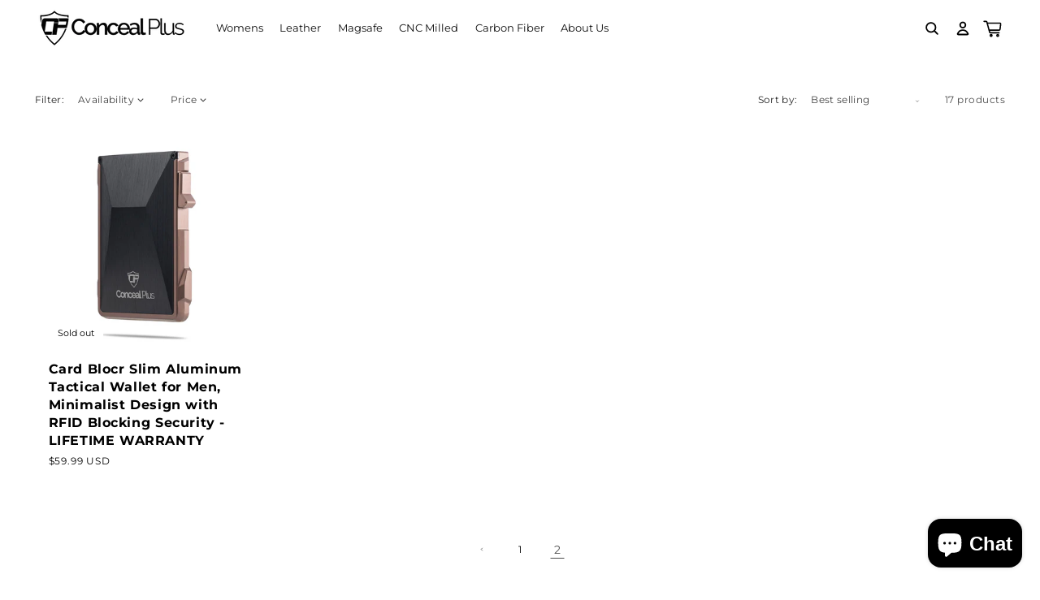

--- FILE ---
content_type: text/html; charset=utf-8
request_url: https://www.concealplus.com/collections/rfid-aluminum-wallet?page=2
body_size: 38192
content:
<!doctype html>
<html class="js" lang="en">
  <head>
    <meta charset="utf-8">
    <meta http-equiv="X-UA-Compatible" content="IE=edge">
    <meta name="viewport" content="width=device-width,initial-scale=1">
    
      <meta name="theme-color" content="">
    
    <link rel="canonical" href="https://www.concealplus.com/collections/rfid-aluminum-wallet?page=2"><link rel="icon" type="image/png" href="//www.concealplus.com/cdn/shop/files/Conceal_Plus_favicon_a1af6733-6c3d-463f-873b-1735d19af287.png?crop=center&height=32&v=1755598129&width=32"><link rel="preconnect" href="https://fonts.shopifycdn.com" crossorigin><title>
      Rfid Aluminum Wallet
 &ndash; Page 2 &ndash; Conceal Plus</title>

    
      <meta name="description" content="RFID aluminum wallet in stock and ready to ship.Conceal Plus offers a great selection of RFID aluminum wallet All Conceal Plus Card Blocrs are backed by our 2 Year 100% Satisfaction Risk-Free Money Guarantee.">
    

    

<meta property="og:site_name" content="Conceal Plus">
<meta property="og:url" content="https://www.concealplus.com/collections/rfid-aluminum-wallet?page=2">
<meta property="og:title" content="Rfid Aluminum Wallet">
<meta property="og:type" content="website">
<meta property="og:description" content="RFID aluminum wallet in stock and ready to ship.Conceal Plus offers a great selection of RFID aluminum wallet All Conceal Plus Card Blocrs are backed by our 2 Year 100% Satisfaction Risk-Free Money Guarantee."><meta name="twitter:card" content="summary_large_image">
<meta name="twitter:title" content="Rfid Aluminum Wallet">
<meta name="twitter:description" content="RFID aluminum wallet in stock and ready to ship.Conceal Plus offers a great selection of RFID aluminum wallet All Conceal Plus Card Blocrs are backed by our 2 Year 100% Satisfaction Risk-Free Money Guarantee.">


    <script src="//www.concealplus.com/cdn/shop/t/24/assets/constants.js?v=132983761750457495441755596944" defer="defer"></script>
    <script src="//www.concealplus.com/cdn/shop/t/24/assets/pubsub.js?v=158357773527763999511755596945" defer="defer"></script>
    <script src="//www.concealplus.com/cdn/shop/t/24/assets/global.js?v=29707463081767871791755596944" defer="defer"></script>
    <script src="//www.concealplus.com/cdn/shop/t/24/assets/details-disclosure.js?v=13653116266235556501755596944" defer="defer"></script>
    <script src="//www.concealplus.com/cdn/shop/t/24/assets/details-modal.js?v=25581673532751508451755596944" defer="defer"></script>
    <script src="//www.concealplus.com/cdn/shop/t/24/assets/search-form.js?v=133129549252120666541755596946" defer="defer"></script>
    <link rel="stylesheet" href="//www.concealplus.com/cdn/shop/t/24/assets/variant-options.css?v=164564225706497664681755596946"><script>window.performance && window.performance.mark && window.performance.mark('shopify.content_for_header.start');</script><meta id="shopify-digital-wallet" name="shopify-digital-wallet" content="/29737720/digital_wallets/dialog">
<meta name="shopify-checkout-api-token" content="b03911c1dac5343a29ff11ddf3990bf2">
<meta id="in-context-paypal-metadata" data-shop-id="29737720" data-venmo-supported="true" data-environment="production" data-locale="en_US" data-paypal-v4="true" data-currency="USD">
<link rel="alternate" type="application/atom+xml" title="Feed" href="/collections/rfid-aluminum-wallet.atom" />
<link rel="prev" href="/collections/rfid-aluminum-wallet?page=1">
<link rel="alternate" type="application/json+oembed" href="https://www.concealplus.com/collections/rfid-aluminum-wallet.oembed?page=2">
<script async="async" src="/checkouts/internal/preloads.js?locale=en-US"></script>
<link rel="preconnect" href="https://shop.app" crossorigin="anonymous">
<script async="async" src="https://shop.app/checkouts/internal/preloads.js?locale=en-US&shop_id=29737720" crossorigin="anonymous"></script>
<script id="apple-pay-shop-capabilities" type="application/json">{"shopId":29737720,"countryCode":"US","currencyCode":"USD","merchantCapabilities":["supports3DS"],"merchantId":"gid:\/\/shopify\/Shop\/29737720","merchantName":"Conceal Plus","requiredBillingContactFields":["postalAddress","email"],"requiredShippingContactFields":["postalAddress","email"],"shippingType":"shipping","supportedNetworks":["visa","masterCard","amex","discover","elo","jcb"],"total":{"type":"pending","label":"Conceal Plus","amount":"1.00"},"shopifyPaymentsEnabled":true,"supportsSubscriptions":true}</script>
<script id="shopify-features" type="application/json">{"accessToken":"b03911c1dac5343a29ff11ddf3990bf2","betas":["rich-media-storefront-analytics"],"domain":"www.concealplus.com","predictiveSearch":true,"shopId":29737720,"locale":"en"}</script>
<script>var Shopify = Shopify || {};
Shopify.shop = "conceal-plus.myshopify.com";
Shopify.locale = "en";
Shopify.currency = {"active":"USD","rate":"1.0"};
Shopify.country = "US";
Shopify.theme = {"name":"Conceal Plus","id":147062522023,"schema_name":"Revive","schema_version":"16.2.6","theme_store_id":null,"role":"main"};
Shopify.theme.handle = "null";
Shopify.theme.style = {"id":null,"handle":null};
Shopify.cdnHost = "www.concealplus.com/cdn";
Shopify.routes = Shopify.routes || {};
Shopify.routes.root = "/";</script>
<script type="module">!function(o){(o.Shopify=o.Shopify||{}).modules=!0}(window);</script>
<script>!function(o){function n(){var o=[];function n(){o.push(Array.prototype.slice.apply(arguments))}return n.q=o,n}var t=o.Shopify=o.Shopify||{};t.loadFeatures=n(),t.autoloadFeatures=n()}(window);</script>
<script>
  window.ShopifyPay = window.ShopifyPay || {};
  window.ShopifyPay.apiHost = "shop.app\/pay";
  window.ShopifyPay.redirectState = null;
</script>
<script id="shop-js-analytics" type="application/json">{"pageType":"collection"}</script>
<script defer="defer" async type="module" src="//www.concealplus.com/cdn/shopifycloud/shop-js/modules/v2/client.init-shop-cart-sync_IZsNAliE.en.esm.js"></script>
<script defer="defer" async type="module" src="//www.concealplus.com/cdn/shopifycloud/shop-js/modules/v2/chunk.common_0OUaOowp.esm.js"></script>
<script type="module">
  await import("//www.concealplus.com/cdn/shopifycloud/shop-js/modules/v2/client.init-shop-cart-sync_IZsNAliE.en.esm.js");
await import("//www.concealplus.com/cdn/shopifycloud/shop-js/modules/v2/chunk.common_0OUaOowp.esm.js");

  window.Shopify.SignInWithShop?.initShopCartSync?.({"fedCMEnabled":true,"windoidEnabled":true});

</script>
<script>
  window.Shopify = window.Shopify || {};
  if (!window.Shopify.featureAssets) window.Shopify.featureAssets = {};
  window.Shopify.featureAssets['shop-js'] = {"shop-cart-sync":["modules/v2/client.shop-cart-sync_DLOhI_0X.en.esm.js","modules/v2/chunk.common_0OUaOowp.esm.js"],"init-fed-cm":["modules/v2/client.init-fed-cm_C6YtU0w6.en.esm.js","modules/v2/chunk.common_0OUaOowp.esm.js"],"shop-button":["modules/v2/client.shop-button_BCMx7GTG.en.esm.js","modules/v2/chunk.common_0OUaOowp.esm.js"],"shop-cash-offers":["modules/v2/client.shop-cash-offers_BT26qb5j.en.esm.js","modules/v2/chunk.common_0OUaOowp.esm.js","modules/v2/chunk.modal_CGo_dVj3.esm.js"],"init-windoid":["modules/v2/client.init-windoid_B9PkRMql.en.esm.js","modules/v2/chunk.common_0OUaOowp.esm.js"],"init-shop-email-lookup-coordinator":["modules/v2/client.init-shop-email-lookup-coordinator_DZkqjsbU.en.esm.js","modules/v2/chunk.common_0OUaOowp.esm.js"],"shop-toast-manager":["modules/v2/client.shop-toast-manager_Di2EnuM7.en.esm.js","modules/v2/chunk.common_0OUaOowp.esm.js"],"shop-login-button":["modules/v2/client.shop-login-button_BtqW_SIO.en.esm.js","modules/v2/chunk.common_0OUaOowp.esm.js","modules/v2/chunk.modal_CGo_dVj3.esm.js"],"avatar":["modules/v2/client.avatar_BTnouDA3.en.esm.js"],"pay-button":["modules/v2/client.pay-button_CWa-C9R1.en.esm.js","modules/v2/chunk.common_0OUaOowp.esm.js"],"init-shop-cart-sync":["modules/v2/client.init-shop-cart-sync_IZsNAliE.en.esm.js","modules/v2/chunk.common_0OUaOowp.esm.js"],"init-customer-accounts":["modules/v2/client.init-customer-accounts_DenGwJTU.en.esm.js","modules/v2/client.shop-login-button_BtqW_SIO.en.esm.js","modules/v2/chunk.common_0OUaOowp.esm.js","modules/v2/chunk.modal_CGo_dVj3.esm.js"],"init-shop-for-new-customer-accounts":["modules/v2/client.init-shop-for-new-customer-accounts_JdHXxpS9.en.esm.js","modules/v2/client.shop-login-button_BtqW_SIO.en.esm.js","modules/v2/chunk.common_0OUaOowp.esm.js","modules/v2/chunk.modal_CGo_dVj3.esm.js"],"init-customer-accounts-sign-up":["modules/v2/client.init-customer-accounts-sign-up_D6__K_p8.en.esm.js","modules/v2/client.shop-login-button_BtqW_SIO.en.esm.js","modules/v2/chunk.common_0OUaOowp.esm.js","modules/v2/chunk.modal_CGo_dVj3.esm.js"],"checkout-modal":["modules/v2/client.checkout-modal_C_ZQDY6s.en.esm.js","modules/v2/chunk.common_0OUaOowp.esm.js","modules/v2/chunk.modal_CGo_dVj3.esm.js"],"shop-follow-button":["modules/v2/client.shop-follow-button_XetIsj8l.en.esm.js","modules/v2/chunk.common_0OUaOowp.esm.js","modules/v2/chunk.modal_CGo_dVj3.esm.js"],"lead-capture":["modules/v2/client.lead-capture_DvA72MRN.en.esm.js","modules/v2/chunk.common_0OUaOowp.esm.js","modules/v2/chunk.modal_CGo_dVj3.esm.js"],"shop-login":["modules/v2/client.shop-login_ClXNxyh6.en.esm.js","modules/v2/chunk.common_0OUaOowp.esm.js","modules/v2/chunk.modal_CGo_dVj3.esm.js"],"payment-terms":["modules/v2/client.payment-terms_CNlwjfZz.en.esm.js","modules/v2/chunk.common_0OUaOowp.esm.js","modules/v2/chunk.modal_CGo_dVj3.esm.js"]};
</script>
<script>(function() {
  var isLoaded = false;
  function asyncLoad() {
    if (isLoaded) return;
    isLoaded = true;
    var urls = ["https:\/\/script.app.flomllr.com\/controller.js?stamp=1549718318086\u0026shop=conceal-plus.myshopify.com","https:\/\/trust.conversionbear.com\/script?app=trust_badge\u0026shop=conceal-plus.myshopify.com","https:\/\/areviewsapp.com\/public\/js_codes\/slider.js?shop=conceal-plus.myshopify.com","https:\/\/intg.snapchat.com\/shopify\/shopify-scevent-init.js?id=b38778e3-93c2-49e2-8fd2-638438d76956\u0026shop=conceal-plus.myshopify.com"];
    for (var i = 0; i < urls.length; i++) {
      var s = document.createElement('script');
      s.type = 'text/javascript';
      s.async = true;
      s.src = urls[i];
      var x = document.getElementsByTagName('script')[0];
      x.parentNode.insertBefore(s, x);
    }
  };
  if(window.attachEvent) {
    window.attachEvent('onload', asyncLoad);
  } else {
    window.addEventListener('load', asyncLoad, false);
  }
})();</script>
<script id="__st">var __st={"a":29737720,"offset":-18000,"reqid":"f5c2a60f-fdf4-4887-9e8b-babc18408c07-1768356455","pageurl":"www.concealplus.com\/collections\/rfid-aluminum-wallet?page=2","u":"a385c29105fb","p":"collection","rtyp":"collection","rid":238449426599};</script>
<script>window.ShopifyPaypalV4VisibilityTracking = true;</script>
<script id="captcha-bootstrap">!function(){'use strict';const t='contact',e='account',n='new_comment',o=[[t,t],['blogs',n],['comments',n],[t,'customer']],c=[[e,'customer_login'],[e,'guest_login'],[e,'recover_customer_password'],[e,'create_customer']],r=t=>t.map((([t,e])=>`form[action*='/${t}']:not([data-nocaptcha='true']) input[name='form_type'][value='${e}']`)).join(','),a=t=>()=>t?[...document.querySelectorAll(t)].map((t=>t.form)):[];function s(){const t=[...o],e=r(t);return a(e)}const i='password',u='form_key',d=['recaptcha-v3-token','g-recaptcha-response','h-captcha-response',i],f=()=>{try{return window.sessionStorage}catch{return}},m='__shopify_v',_=t=>t.elements[u];function p(t,e,n=!1){try{const o=window.sessionStorage,c=JSON.parse(o.getItem(e)),{data:r}=function(t){const{data:e,action:n}=t;return t[m]||n?{data:e,action:n}:{data:t,action:n}}(c);for(const[e,n]of Object.entries(r))t.elements[e]&&(t.elements[e].value=n);n&&o.removeItem(e)}catch(o){console.error('form repopulation failed',{error:o})}}const l='form_type',E='cptcha';function T(t){t.dataset[E]=!0}const w=window,h=w.document,L='Shopify',v='ce_forms',y='captcha';let A=!1;((t,e)=>{const n=(g='f06e6c50-85a8-45c8-87d0-21a2b65856fe',I='https://cdn.shopify.com/shopifycloud/storefront-forms-hcaptcha/ce_storefront_forms_captcha_hcaptcha.v1.5.2.iife.js',D={infoText:'Protected by hCaptcha',privacyText:'Privacy',termsText:'Terms'},(t,e,n)=>{const o=w[L][v],c=o.bindForm;if(c)return c(t,g,e,D).then(n);var r;o.q.push([[t,g,e,D],n]),r=I,A||(h.body.append(Object.assign(h.createElement('script'),{id:'captcha-provider',async:!0,src:r})),A=!0)});var g,I,D;w[L]=w[L]||{},w[L][v]=w[L][v]||{},w[L][v].q=[],w[L][y]=w[L][y]||{},w[L][y].protect=function(t,e){n(t,void 0,e),T(t)},Object.freeze(w[L][y]),function(t,e,n,w,h,L){const[v,y,A,g]=function(t,e,n){const i=e?o:[],u=t?c:[],d=[...i,...u],f=r(d),m=r(i),_=r(d.filter((([t,e])=>n.includes(e))));return[a(f),a(m),a(_),s()]}(w,h,L),I=t=>{const e=t.target;return e instanceof HTMLFormElement?e:e&&e.form},D=t=>v().includes(t);t.addEventListener('submit',(t=>{const e=I(t);if(!e)return;const n=D(e)&&!e.dataset.hcaptchaBound&&!e.dataset.recaptchaBound,o=_(e),c=g().includes(e)&&(!o||!o.value);(n||c)&&t.preventDefault(),c&&!n&&(function(t){try{if(!f())return;!function(t){const e=f();if(!e)return;const n=_(t);if(!n)return;const o=n.value;o&&e.removeItem(o)}(t);const e=Array.from(Array(32),(()=>Math.random().toString(36)[2])).join('');!function(t,e){_(t)||t.append(Object.assign(document.createElement('input'),{type:'hidden',name:u})),t.elements[u].value=e}(t,e),function(t,e){const n=f();if(!n)return;const o=[...t.querySelectorAll(`input[type='${i}']`)].map((({name:t})=>t)),c=[...d,...o],r={};for(const[a,s]of new FormData(t).entries())c.includes(a)||(r[a]=s);n.setItem(e,JSON.stringify({[m]:1,action:t.action,data:r}))}(t,e)}catch(e){console.error('failed to persist form',e)}}(e),e.submit())}));const S=(t,e)=>{t&&!t.dataset[E]&&(n(t,e.some((e=>e===t))),T(t))};for(const o of['focusin','change'])t.addEventListener(o,(t=>{const e=I(t);D(e)&&S(e,y())}));const B=e.get('form_key'),M=e.get(l),P=B&&M;t.addEventListener('DOMContentLoaded',(()=>{const t=y();if(P)for(const e of t)e.elements[l].value===M&&p(e,B);[...new Set([...A(),...v().filter((t=>'true'===t.dataset.shopifyCaptcha))])].forEach((e=>S(e,t)))}))}(h,new URLSearchParams(w.location.search),n,t,e,['guest_login'])})(!0,!0)}();</script>
<script integrity="sha256-4kQ18oKyAcykRKYeNunJcIwy7WH5gtpwJnB7kiuLZ1E=" data-source-attribution="shopify.loadfeatures" defer="defer" src="//www.concealplus.com/cdn/shopifycloud/storefront/assets/storefront/load_feature-a0a9edcb.js" crossorigin="anonymous"></script>
<script crossorigin="anonymous" defer="defer" src="//www.concealplus.com/cdn/shopifycloud/storefront/assets/shopify_pay/storefront-65b4c6d7.js?v=20250812"></script>
<script data-source-attribution="shopify.dynamic_checkout.dynamic.init">var Shopify=Shopify||{};Shopify.PaymentButton=Shopify.PaymentButton||{isStorefrontPortableWallets:!0,init:function(){window.Shopify.PaymentButton.init=function(){};var t=document.createElement("script");t.src="https://www.concealplus.com/cdn/shopifycloud/portable-wallets/latest/portable-wallets.en.js",t.type="module",document.head.appendChild(t)}};
</script>
<script data-source-attribution="shopify.dynamic_checkout.buyer_consent">
  function portableWalletsHideBuyerConsent(e){var t=document.getElementById("shopify-buyer-consent"),n=document.getElementById("shopify-subscription-policy-button");t&&n&&(t.classList.add("hidden"),t.setAttribute("aria-hidden","true"),n.removeEventListener("click",e))}function portableWalletsShowBuyerConsent(e){var t=document.getElementById("shopify-buyer-consent"),n=document.getElementById("shopify-subscription-policy-button");t&&n&&(t.classList.remove("hidden"),t.removeAttribute("aria-hidden"),n.addEventListener("click",e))}window.Shopify?.PaymentButton&&(window.Shopify.PaymentButton.hideBuyerConsent=portableWalletsHideBuyerConsent,window.Shopify.PaymentButton.showBuyerConsent=portableWalletsShowBuyerConsent);
</script>
<script data-source-attribution="shopify.dynamic_checkout.cart.bootstrap">document.addEventListener("DOMContentLoaded",(function(){function t(){return document.querySelector("shopify-accelerated-checkout-cart, shopify-accelerated-checkout")}if(t())Shopify.PaymentButton.init();else{new MutationObserver((function(e,n){t()&&(Shopify.PaymentButton.init(),n.disconnect())})).observe(document.body,{childList:!0,subtree:!0})}}));
</script>
<link id="shopify-accelerated-checkout-styles" rel="stylesheet" media="screen" href="https://www.concealplus.com/cdn/shopifycloud/portable-wallets/latest/accelerated-checkout-backwards-compat.css" crossorigin="anonymous">
<style id="shopify-accelerated-checkout-cart">
        #shopify-buyer-consent {
  margin-top: 1em;
  display: inline-block;
  width: 100%;
}

#shopify-buyer-consent.hidden {
  display: none;
}

#shopify-subscription-policy-button {
  background: none;
  border: none;
  padding: 0;
  text-decoration: underline;
  font-size: inherit;
  cursor: pointer;
}

#shopify-subscription-policy-button::before {
  box-shadow: none;
}

      </style>
<script id="sections-script" data-sections="header" defer="defer" src="//www.concealplus.com/cdn/shop/t/24/compiled_assets/scripts.js?1879"></script>
<script>window.performance && window.performance.mark && window.performance.mark('shopify.content_for_header.end');</script>


    <style data-shopify>
      @font-face {
  font-family: Montserrat;
  font-weight: 400;
  font-style: normal;
  font-display: swap;
  src: url("//www.concealplus.com/cdn/fonts/montserrat/montserrat_n4.81949fa0ac9fd2021e16436151e8eaa539321637.woff2") format("woff2"),
       url("//www.concealplus.com/cdn/fonts/montserrat/montserrat_n4.a6c632ca7b62da89c3594789ba828388aac693fe.woff") format("woff");
}

      @font-face {
  font-family: Montserrat;
  font-weight: 700;
  font-style: normal;
  font-display: swap;
  src: url("//www.concealplus.com/cdn/fonts/montserrat/montserrat_n7.3c434e22befd5c18a6b4afadb1e3d77c128c7939.woff2") format("woff2"),
       url("//www.concealplus.com/cdn/fonts/montserrat/montserrat_n7.5d9fa6e2cae713c8fb539a9876489d86207fe957.woff") format("woff");
}

      @font-face {
  font-family: Montserrat;
  font-weight: 400;
  font-style: italic;
  font-display: swap;
  src: url("//www.concealplus.com/cdn/fonts/montserrat/montserrat_i4.5a4ea298b4789e064f62a29aafc18d41f09ae59b.woff2") format("woff2"),
       url("//www.concealplus.com/cdn/fonts/montserrat/montserrat_i4.072b5869c5e0ed5b9d2021e4c2af132e16681ad2.woff") format("woff");
}

      @font-face {
  font-family: Montserrat;
  font-weight: 700;
  font-style: italic;
  font-display: swap;
  src: url("//www.concealplus.com/cdn/fonts/montserrat/montserrat_i7.a0d4a463df4f146567d871890ffb3c80408e7732.woff2") format("woff2"),
       url("//www.concealplus.com/cdn/fonts/montserrat/montserrat_i7.f6ec9f2a0681acc6f8152c40921d2a4d2e1a2c78.woff") format("woff");
}

      @font-face {
  font-family: Montserrat;
  font-weight: 400;
  font-style: normal;
  font-display: swap;
  src: url("//www.concealplus.com/cdn/fonts/montserrat/montserrat_n4.81949fa0ac9fd2021e16436151e8eaa539321637.woff2") format("woff2"),
       url("//www.concealplus.com/cdn/fonts/montserrat/montserrat_n4.a6c632ca7b62da89c3594789ba828388aac693fe.woff") format("woff");
}

      @font-face {
  font-family: Montserrat;
  font-weight: 700;
  font-style: normal;
  font-display: swap;
  src: url("//www.concealplus.com/cdn/fonts/montserrat/montserrat_n7.3c434e22befd5c18a6b4afadb1e3d77c128c7939.woff2") format("woff2"),
       url("//www.concealplus.com/cdn/fonts/montserrat/montserrat_n7.5d9fa6e2cae713c8fb539a9876489d86207fe957.woff") format("woff");
}


      
        :root,
        .color-background-1 {
          --color-background: 255,255,255;
        
          --gradient-background: linear-gradient(180deg, rgba(255, 255, 255, 1), rgba(255, 255, 255, 1) 75%);
        

        

        --color-foreground: 0,0,0;
        --color-background-contrast: 191,191,191;
        --color-shadow: 33,33,33;
        --color-button: 0,0,0;
        --color-button-text: 255,255,255;
        --color-secondary-button: 255,255,255;
        --color-secondary-button-text: 6,31,95;
        --color-link: 6,31,95;

        --color-badge-foreground: 0,0,0;
        --color-badge-background: 255,255,255;
        --color-badge-border: 0,0,0;
        --color-badge-shadow: 33,33,33;
        --badge-border-width: 0px;
        --badge-border-opacity: 0.1;
        --badge-shadow-opacity: 0.0;
        --badge-shadow-horizontal-offset: 0px;
        --badge-shadow-vertical-offset: 0px;
        --badge-shadow-blur-radius: 0px;

        --payment-terms-background-color: rgb(255 255 255);
      }
      
        
        .color-background-2 {
          --color-background: 255,255,255;
        
          --gradient-background: radial-gradient(rgba(249, 249, 249, 1), rgba(249, 249, 249, 1) 100%);
        

        

        --color-foreground: 23,21,21;
        --color-background-contrast: 191,191,191;
        --color-shadow: 23,21,21;
        --color-button: 23,21,21;
        --color-button-text: 255,255,255;
        --color-secondary-button: 255,255,255;
        --color-secondary-button-text: 23,21,21;
        --color-link: 23,21,21;

        --color-badge-foreground: 23,21,21;
        --color-badge-background: 255,255,255;
        --color-badge-border: 23,21,21;
        --color-badge-shadow: 23,21,21;
        --badge-border-width: 0px;
        --badge-border-opacity: 0.1;
        --badge-shadow-opacity: 0.0;
        --badge-shadow-horizontal-offset: 0px;
        --badge-shadow-vertical-offset: 0px;
        --badge-shadow-blur-radius: 0px;

        --payment-terms-background-color: rgb(255 255 255);
      }
      
        
        .color-inverse {
          --color-background: 0,0,0;
        
          --gradient-background: #000000;
        

        

        --color-foreground: 255,255,255;
        --color-background-contrast: 128,128,128;
        --color-shadow: 35,35,35;
        --color-button: 255,255,255;
        --color-button-text: 35,35,35;
        --color-secondary-button: 0,0,0;
        --color-secondary-button-text: 255,255,255;
        --color-link: 255,255,255;

        --color-badge-foreground: 255,255,255;
        --color-badge-background: 0,0,0;
        --color-badge-border: 255,255,255;
        --color-badge-shadow: 35,35,35;
        --badge-border-width: 0px;
        --badge-border-opacity: 0.1;
        --badge-shadow-opacity: 0.0;
        --badge-shadow-horizontal-offset: 0px;
        --badge-shadow-vertical-offset: 0px;
        --badge-shadow-blur-radius: 0px;

        --payment-terms-background-color: rgb(0 0 0);
      }
      
        
        .color-accent-1 {
          --color-background: 244,243,232;
        
          --gradient-background: #f4f3e8;
        

        

        --color-foreground: 0,0,0;
        --color-background-contrast: 203,198,146;
        --color-shadow: 0,0,0;
        --color-button: 0,0,0;
        --color-button-text: 255,255,255;
        --color-secondary-button: 244,243,232;
        --color-secondary-button-text: 0,0,0;
        --color-link: 0,0,0;

        --color-badge-foreground: 0,0,0;
        --color-badge-background: 244,243,232;
        --color-badge-border: 0,0,0;
        --color-badge-shadow: 0,0,0;
        --badge-border-width: 0px;
        --badge-border-opacity: 0.1;
        --badge-shadow-opacity: 0.0;
        --badge-shadow-horizontal-offset: 0px;
        --badge-shadow-vertical-offset: 0px;
        --badge-shadow-blur-radius: 0px;

        --payment-terms-background-color: rgb(244 243 232);
      }
      
        
        .color-accent-2 {
          --color-background: 253,250,245;
        
          --gradient-background: #fdfaf5;
        

        

        --color-foreground: 72,70,70;
        --color-background-contrast: 232,197,139;
        --color-shadow: 0,0,0;
        --color-button: 72,70,70;
        --color-button-text: 255,255,255;
        --color-secondary-button: 253,250,245;
        --color-secondary-button-text: 82,80,81;
        --color-link: 82,80,81;

        --color-badge-foreground: 72,70,70;
        --color-badge-background: 253,250,245;
        --color-badge-border: 72,70,70;
        --color-badge-shadow: 0,0,0;
        --badge-border-width: 0px;
        --badge-border-opacity: 0.1;
        --badge-shadow-opacity: 0.0;
        --badge-shadow-horizontal-offset: 0px;
        --badge-shadow-vertical-offset: 0px;
        --badge-shadow-blur-radius: 0px;

        --payment-terms-background-color: rgb(253 250 245);
      }
      
        
        .color-scheme-78d2e301-66be-46b4-8bf3-c85455b81fc4 {
          --color-background: 104,102,72;
        
          --gradient-background: linear-gradient(180deg, rgba(104, 102, 72, 1) 5%, rgba(104, 102, 72, 1) 24%, rgba(101, 104, 74, 1) 48%, rgba(107, 63, 33, 1) 100%);
        

        

        --color-foreground: 255,255,255;
        --color-background-contrast: 29,28,20;
        --color-shadow: 23,21,21;
        --color-button: 255,255,255;
        --color-button-text: 107,63,33;
        --color-secondary-button: 104,102,72;
        --color-secondary-button-text: 255,255,255;
        --color-link: 255,255,255;

        --color-badge-foreground: 255,255,255;
        --color-badge-background: 104,102,72;
        --color-badge-border: 255,255,255;
        --color-badge-shadow: 23,21,21;
        --badge-border-width: 0px;
        --badge-border-opacity: 0.1;
        --badge-shadow-opacity: 0.0;
        --badge-shadow-horizontal-offset: 0px;
        --badge-shadow-vertical-offset: 0px;
        --badge-shadow-blur-radius: 0px;

        --payment-terms-background-color: rgb(104 102 72);
      }
      
        
        .color-scheme-bcd483fb-d76f-455d-aca8-a927463a23ce {
          --color-background: 248,240,231;
        
          --gradient-background: linear-gradient(180deg, rgba(248, 240, 231, 1), rgba(248, 240, 231, 1) 58%);
        

        

        --color-foreground: 17,28,25;
        --color-background-contrast: 219,178,132;
        --color-shadow: 17,28,25;
        --color-button: 17,28,25;
        --color-button-text: 255,255,255;
        --color-secondary-button: 248,240,231;
        --color-secondary-button-text: 17,28,25;
        --color-link: 17,28,25;

        --color-badge-foreground: 17,28,25;
        --color-badge-background: 248,240,231;
        --color-badge-border: 17,28,25;
        --color-badge-shadow: 17,28,25;
        --badge-border-width: 0px;
        --badge-border-opacity: 0.1;
        --badge-shadow-opacity: 0.0;
        --badge-shadow-horizontal-offset: 0px;
        --badge-shadow-vertical-offset: 0px;
        --badge-shadow-blur-radius: 0px;

        --payment-terms-background-color: rgb(248 240 231);
      }
      
        
        .color-scheme-87e5f3b6-afe3-4725-8018-1ae8ca9d9d3b {
          --color-background: 6,31,95;
        
          --gradient-background: #061f5f;
        

        

        --color-foreground: 255,255,255;
        --color-background-contrast: 8,39,119;
        --color-shadow: 33,33,33;
        --color-button: 255,255,255;
        --color-button-text: 46,65,61;
        --color-secondary-button: 6,31,95;
        --color-secondary-button-text: 46,65,61;
        --color-link: 46,65,61;

        --color-badge-foreground: 255,255,255;
        --color-badge-background: 6,31,95;
        --color-badge-border: 255,255,255;
        --color-badge-shadow: 33,33,33;
        --badge-border-width: 0px;
        --badge-border-opacity: 0.1;
        --badge-shadow-opacity: 0.0;
        --badge-shadow-horizontal-offset: 0px;
        --badge-shadow-vertical-offset: 0px;
        --badge-shadow-blur-radius: 0px;

        --payment-terms-background-color: rgb(6 31 95);
      }
      
        
        .color-scheme-b18ffc9d-b7ab-411e-a482-8c78dbcfc923 {
          --color-background: 255,255,255;
        
          --gradient-background: linear-gradient(180deg, rgba(1, 1, 1, 1) 29%, rgba(51, 171, 229, 1) 69%);
        

        

        --color-foreground: 255,255,255;
        --color-background-contrast: 191,191,191;
        --color-shadow: 0,0,0;
        --color-button: 94,99,80;
        --color-button-text: 255,255,255;
        --color-secondary-button: 255,255,255;
        --color-secondary-button-text: 94,99,80;
        --color-link: 94,99,80;

        --color-badge-foreground: 255,255,255;
        --color-badge-background: 255,255,255;
        --color-badge-border: 255,255,255;
        --color-badge-shadow: 0,0,0;
        --badge-border-width: 0px;
        --badge-border-opacity: 0.1;
        --badge-shadow-opacity: 0.0;
        --badge-shadow-horizontal-offset: 0px;
        --badge-shadow-vertical-offset: 0px;
        --badge-shadow-blur-radius: 0px;

        --payment-terms-background-color: rgb(255 255 255);
      }
      
        
        .color-scheme-45672723-cc69-47fa-81aa-a92c550dca8c {
          --color-background: 255,255,255;
        
          --gradient-background: #ffffff;
        

        

        --color-foreground: 0,0,0;
        --color-background-contrast: 191,191,191;
        --color-shadow: 0,0,0;
        --color-button: 94,99,80;
        --color-button-text: 255,255,255;
        --color-secondary-button: 255,255,255;
        --color-secondary-button-text: 94,99,80;
        --color-link: 94,99,80;

        --color-badge-foreground: 0,0,0;
        --color-badge-background: 255,255,255;
        --color-badge-border: 0,0,0;
        --color-badge-shadow: 0,0,0;
        --badge-border-width: 0px;
        --badge-border-opacity: 0.1;
        --badge-shadow-opacity: 0.0;
        --badge-shadow-horizontal-offset: 0px;
        --badge-shadow-vertical-offset: 0px;
        --badge-shadow-blur-radius: 0px;

        --payment-terms-background-color: rgb(255 255 255);
      }
      

      body, .color-background-1, .color-background-2, .color-inverse, .color-accent-1, .color-accent-2, .color-scheme-78d2e301-66be-46b4-8bf3-c85455b81fc4, .color-scheme-bcd483fb-d76f-455d-aca8-a927463a23ce, .color-scheme-87e5f3b6-afe3-4725-8018-1ae8ca9d9d3b, .color-scheme-b18ffc9d-b7ab-411e-a482-8c78dbcfc923, .color-scheme-45672723-cc69-47fa-81aa-a92c550dca8c {
        color: rgba(var(--color-foreground), 0.85);
        background-color: rgb(var(--color-background));
      }

      :root {
        --font-body-family: Montserrat, sans-serif;
        --font-body-style: normal;
        --font-body-weight: 400;
        --font-body-weight-bold: 700;
        --font-body-height: 0.58;
        --font-body-spacing: 0.06rem;

        --font-heading-family: Montserrat, sans-serif;
        --font-heading-style: normal;
        --font-heading-weight: 400;
        --font-heading-weight-bold: 700;

        --font-body-scale: 0.85;
        --font-heading-scale: 1.1764705882352942;

        --icon-stroke-width: 1.5px;

        
        --font-button-family: var(--font-body-family);
        
        --font-button-weight: var( --font-body-weight);
        
        
       
        --font-button-style: none;
        --button-text-size: 16px;
        --button-text-size_mobile: 12px;
        --button-text-space: 0px;

        
        --font-menu-family: var(--font-body-family);
        
        --font-menu-weight: var( --font-body-weight);
        
        
        --font-menu-style: ;
        --menu-text-size: 13px;
        --menu-text-size_mobile: 13px;
        --menu-text-space: 0px;
        
        
        
        --font-product-card-family: var(--font-heading-family);
        
        --font-product-card-weight: var(--font-heading-weight-bold);
        
        
        
        
        --font-collapsible-family: var(--font-body-family);
        
        --font-collapsible-weight: var(--font-body-weight);
        
        

        --font-collapsible-style: none;
        --collapsible-text-space: 0px;
        --collapsible-text-size: 14px;
        --collapsible-text-size-mobile: 14px;
        

        --media-padding: px;
        --media-border-opacity: 0.05;
        --media-border-width: 0px;
        --media-radius: 0px;
        --media-shadow-opacity: 0.0;
        --media-shadow-horizontal-offset: 0px;
        --media-shadow-vertical-offset: 4px;
        --media-shadow-blur-radius: 5px;
        --media-shadow-visible: 0;

        --page-width: 200rem;
        --page-width-margin: 0rem;

        --product-card-image-padding: 1.0rem;
        --product-card-corner-radius: 0.0rem;
        --product-card-text-alignment: left;
        --product-card-border-width: 0.0rem;
        --product-card-border-opacity: 0.1;
        --product-card-shadow-opacity: 0.0;
        --product-card-shadow-visible: 0;
        --product-card-shadow-horizontal-offset: 0.0rem;
        --product-card-shadow-vertical-offset: 0.4rem;
        --product-card-shadow-blur-radius: 0.5rem;

        --collection-card-image-padding: 0.0rem;
        --collection-card-corner-radius: 2.8rem;
        --collection-card-text-alignment: center;
        --collection-card-border-width: 0.0rem;
        --collection-card-border-opacity: 0.1;
        --collection-card-shadow-opacity: 0.0;
        --collection-card-shadow-visible: 0;
        --collection-card-shadow-horizontal-offset: 0.0rem;
        --collection-card-shadow-vertical-offset: 0.2rem;
        --collection-card-shadow-blur-radius: 0.5rem;

        --blog-card-image-padding: 0.0rem;
        --blog-card-corner-radius: 1.0rem;
        --blog-card-text-alignment: left;
        --blog-card-border-width: 0.0rem;
        --blog-card-border-opacity: 0.1;
        --blog-card-shadow-opacity: 0.0;
        --blog-card-shadow-visible: 0;
        --blog-card-shadow-horizontal-offset: 0.0rem;
        --blog-card-shadow-vertical-offset: 0.4rem;
        --blog-card-shadow-blur-radius: 0.5rem;

        --badge-corner-radius: 0.0rem;

        --popup-border-width: 0px;
        --popup-border-opacity: 0.35;
        --popup-corner-radius: 0px;
        --popup-shadow-opacity: 0.0;
        --popup-shadow-horizontal-offset: 6px;
        --popup-shadow-vertical-offset: 6px;
        --popup-shadow-blur-radius: 0px;

        --drawer-border-width: 1px;
        --drawer-border-opacity: 0.1;
        --drawer-shadow-opacity: 0.0;
        --drawer-shadow-horizontal-offset: 0px;
        --drawer-shadow-vertical-offset: 4px;
        --drawer-shadow-blur-radius: 5px;

        --spacing-sections-desktop: 0px;
        --spacing-sections-mobile: 0px;

        --grid-desktop-vertical-spacing: 16px;
        --grid-desktop-horizontal-spacing: 16px;
        --grid-mobile-vertical-spacing: 8px;
        --grid-mobile-horizontal-spacing: 8px;

        --text-boxes-border-opacity: 0.1;
        --text-boxes-border-width: 0px;
        --text-boxes-radius: 0px;
        --text-boxes-shadow-opacity: 0.0;
        --text-boxes-shadow-visible: 0;
        --text-boxes-shadow-horizontal-offset: 0px;
        --text-boxes-shadow-vertical-offset: 4px;
        --text-boxes-shadow-blur-radius: 5px;

        --buttons-radius: 40px;
        --buttons-radius-outset: 41px;
        --buttons-border-width: 1px;
        --buttons-border-opacity: 1.0;
        --buttons-shadow-opacity: 0.0;
        --buttons-shadow-visible: 0;
        --buttons-shadow-horizontal-offset: 4px;
        --buttons-shadow-vertical-offset: 4px;
        --buttons-shadow-blur-radius: 0px;
        --buttons-border-offset: 0.3px;

        --inputs-radius: 0px;
        --inputs-border-width: 1px;
        --inputs-border-opacity: 0.55;
        --inputs-shadow-opacity: 0.0;
        --inputs-shadow-horizontal-offset: 4px;
        --inputs-margin-offset: 0px;
        --inputs-shadow-vertical-offset: 4px;
        --inputs-shadow-blur-radius: 0px;
        --inputs-radius-outset: 0px;

        --variant-pills-radius: 40px;
        --variant-pills-border-width: 1px;
        --variant-pills-border-opacity: 0.55;
        --variant-pills-shadow-opacity: 0.0;
        --variant-pills-shadow-horizontal-offset: 0px;
        --variant-pills-shadow-vertical-offset: 4px;
        --variant-pills-shadow-blur-radius: 5px;

        --cart-note-border-radius: 0px;
        --total-item-compare: #c16452; 

        --product-card-font: header;
        --product-card-font-size: 16px;
        --product-card-font-size-mb: 18px;
        --product-card-line-height: 1.4;
        --product-card-transformation: none;

        --fancy-gradient: linear-gradient(108deg, rgba(8, 148, 255, 1), rgba(255, 255, 255, 1) 100%);
        --fancy-gradient-alt: linear-gradient(90deg, rgba(249, 197, 141, 1), rgba(43, 43, 43, 1) 100%);
        --fancy-text: #000000;
        --fancy-background: #FFFBB7;
        --fancy-text-size: 100%;
        --fancy-padding-left: 10px;
        --fancy-padding-right: 10px;
        --fancy-padding-top: 0px;
        --fancy-padding-bottom: 0px;
        --fancy-border-radius: 0px;
        --fancy-padding-bottom: 0px;
      }

      *,
      *::before,
      *::after {
        box-sizing: inherit;
      }

      html {
        box-sizing: border-box;
        font-size: calc(var(--font-body-scale) * 62.5%);
        height: 100%;
      }

      body {
        display: grid;
        grid-template-rows: auto auto 1fr auto;
        grid-template-columns: 100%;
        min-height: 100%;
        margin: 0;
        font-size: 1.5rem;
        letter-spacing: var(--font-body-spacing);
        line-height: calc(1 + var(--font-body-height) / var(--font-body-scale));
        font-family: var(--font-body-family);
        font-style: var(--font-body-style);
        font-weight: var(--font-body-weight);
      }

      @media screen and (min-width: 750px) {
        body {
          font-size: 1.6rem;
        }
      }
    </style>

    <link href="//www.concealplus.com/cdn/shop/t/24/assets/base.css?v=32879452015745210151755596943" rel="stylesheet" type="text/css" media="all" />
    <link href="//www.concealplus.com/cdn/shop/t/24/assets/lumin-theme.css?v=84769189760866943501755596945" rel="stylesheet" type="text/css" media="all" />
    <link rel="stylesheet" href="//www.concealplus.com/cdn/shop/t/24/assets/component-cart-items.css?v=85683333931157874281755596943" media="print" onload="this.media='all'"><link href="//www.concealplus.com/cdn/shop/t/24/assets/component-cart-drawer.css?v=79879394829469138401755596943" rel="stylesheet" type="text/css" media="all" />
      <link href="//www.concealplus.com/cdn/shop/t/24/assets/component-cart.css?v=67930009422506730251755596943" rel="stylesheet" type="text/css" media="all" />
      <link href="//www.concealplus.com/cdn/shop/t/24/assets/component-totals.css?v=15906652033866631521755596944" rel="stylesheet" type="text/css" media="all" />
      <link href="//www.concealplus.com/cdn/shop/t/24/assets/component-price.css?v=50204538445385801351755596943" rel="stylesheet" type="text/css" media="all" />
      <link href="//www.concealplus.com/cdn/shop/t/24/assets/component-discounts.css?v=152760482443307489271755596943" rel="stylesheet" type="text/css" media="all" />

      <link rel="preload" as="font" href="//www.concealplus.com/cdn/fonts/montserrat/montserrat_n4.81949fa0ac9fd2021e16436151e8eaa539321637.woff2" type="font/woff2" crossorigin>
      

      <link rel="preload" as="font" href="//www.concealplus.com/cdn/fonts/montserrat/montserrat_n4.81949fa0ac9fd2021e16436151e8eaa539321637.woff2" type="font/woff2" crossorigin>
      
<link
        rel="stylesheet"
        href="//www.concealplus.com/cdn/shop/t/24/assets/component-predictive-search.css?v=118923337488134913561755596943"
        media="print"
        onload="this.media='all'"
      ><script>
      if (Shopify.designMode) {
        document.documentElement.classList.add('shopify-design-mode');
      }
    </script>

    
     
<script>
  window.lumintheme = {
    moneyFormat: '${{amount}}'
  }
</script>

<link href="//www.concealplus.com/cdn/shop/t/24/assets/lumin-product.css?v=40751664311705292551755596945" rel="stylesheet">
<link href="//www.concealplus.com/cdn/shop/t/24/assets/lumin-section.css?v=157384104294191919771755596945" rel="stylesheet">


<script src="//www.concealplus.com/cdn/shop/t/24/assets/lumin-main.js?v=94028874154334723421755596945" defer="defer"></script>
<script src="//www.concealplus.com/cdn/shop/t/24/assets/product-lumin.js?v=65297203859200850271755596945" defer="defer"></script>
<script src="//www.concealplus.com/cdn/shop/t/24/assets/lumin-section.js?v=5808179732468285851755596945" defer="defer"></script>

  <!-- BEGIN app block: shopify://apps/smart-seo/blocks/smartseo/7b0a6064-ca2e-4392-9a1d-8c43c942357b --><meta name="smart-seo-integrated" content="true" /><!-- metatagsSavedToSEOFields:  --><!-- BEGIN app snippet: smartseo.collection.metatags --><!-- collection_seo_template_metafield:  --><title>Rfid Aluminum Wallet</title>
<meta name="description" content="RFID aluminum wallet in stock and ready to ship.Conceal Plus offers a great selection of RFID aluminum wallet All Conceal Plus Card Blocrs are backed by our 2 Year 100% Satisfaction Risk-Free Money Guarantee." />
<meta name="smartseo-timestamp" content="0" /><!-- END app snippet --><!-- BEGIN app snippet: smartseo.no.index -->





<!-- END app snippet --><!-- END app block --><!-- BEGIN app block: shopify://apps/instafeed/blocks/head-block/c447db20-095d-4a10-9725-b5977662c9d5 --><link rel="preconnect" href="https://cdn.nfcube.com/">
<link rel="preconnect" href="https://scontent.cdninstagram.com/">






<!-- END app block --><!-- BEGIN app block: shopify://apps/simprosys-google-shopping-feed/blocks/core_settings_block/1f0b859e-9fa6-4007-97e8-4513aff5ff3b --><!-- BEGIN: GSF App Core Tags & Scripts by Simprosys Google Shopping Feed -->









<!-- END: GSF App Core Tags & Scripts by Simprosys Google Shopping Feed -->
<!-- END app block --><!-- BEGIN app block: shopify://apps/klaviyo-email-marketing-sms/blocks/klaviyo-onsite-embed/2632fe16-c075-4321-a88b-50b567f42507 -->












  <script async src="https://static.klaviyo.com/onsite/js/QD6mHG/klaviyo.js?company_id=QD6mHG"></script>
  <script>!function(){if(!window.klaviyo){window._klOnsite=window._klOnsite||[];try{window.klaviyo=new Proxy({},{get:function(n,i){return"push"===i?function(){var n;(n=window._klOnsite).push.apply(n,arguments)}:function(){for(var n=arguments.length,o=new Array(n),w=0;w<n;w++)o[w]=arguments[w];var t="function"==typeof o[o.length-1]?o.pop():void 0,e=new Promise((function(n){window._klOnsite.push([i].concat(o,[function(i){t&&t(i),n(i)}]))}));return e}}})}catch(n){window.klaviyo=window.klaviyo||[],window.klaviyo.push=function(){var n;(n=window._klOnsite).push.apply(n,arguments)}}}}();</script>

  




  <script>
    window.klaviyoReviewsProductDesignMode = false
  </script>







<!-- END app block --><script src="https://cdn.shopify.com/extensions/7bc9bb47-adfa-4267-963e-cadee5096caf/inbox-1252/assets/inbox-chat-loader.js" type="text/javascript" defer="defer"></script>
<link href="https://monorail-edge.shopifysvc.com" rel="dns-prefetch">
<script>(function(){if ("sendBeacon" in navigator && "performance" in window) {try {var session_token_from_headers = performance.getEntriesByType('navigation')[0].serverTiming.find(x => x.name == '_s').description;} catch {var session_token_from_headers = undefined;}var session_cookie_matches = document.cookie.match(/_shopify_s=([^;]*)/);var session_token_from_cookie = session_cookie_matches && session_cookie_matches.length === 2 ? session_cookie_matches[1] : "";var session_token = session_token_from_headers || session_token_from_cookie || "";function handle_abandonment_event(e) {var entries = performance.getEntries().filter(function(entry) {return /monorail-edge.shopifysvc.com/.test(entry.name);});if (!window.abandonment_tracked && entries.length === 0) {window.abandonment_tracked = true;var currentMs = Date.now();var navigation_start = performance.timing.navigationStart;var payload = {shop_id: 29737720,url: window.location.href,navigation_start,duration: currentMs - navigation_start,session_token,page_type: "collection"};window.navigator.sendBeacon("https://monorail-edge.shopifysvc.com/v1/produce", JSON.stringify({schema_id: "online_store_buyer_site_abandonment/1.1",payload: payload,metadata: {event_created_at_ms: currentMs,event_sent_at_ms: currentMs}}));}}window.addEventListener('pagehide', handle_abandonment_event);}}());</script>
<script id="web-pixels-manager-setup">(function e(e,d,r,n,o){if(void 0===o&&(o={}),!Boolean(null===(a=null===(i=window.Shopify)||void 0===i?void 0:i.analytics)||void 0===a?void 0:a.replayQueue)){var i,a;window.Shopify=window.Shopify||{};var t=window.Shopify;t.analytics=t.analytics||{};var s=t.analytics;s.replayQueue=[],s.publish=function(e,d,r){return s.replayQueue.push([e,d,r]),!0};try{self.performance.mark("wpm:start")}catch(e){}var l=function(){var e={modern:/Edge?\/(1{2}[4-9]|1[2-9]\d|[2-9]\d{2}|\d{4,})\.\d+(\.\d+|)|Firefox\/(1{2}[4-9]|1[2-9]\d|[2-9]\d{2}|\d{4,})\.\d+(\.\d+|)|Chrom(ium|e)\/(9{2}|\d{3,})\.\d+(\.\d+|)|(Maci|X1{2}).+ Version\/(15\.\d+|(1[6-9]|[2-9]\d|\d{3,})\.\d+)([,.]\d+|)( \(\w+\)|)( Mobile\/\w+|) Safari\/|Chrome.+OPR\/(9{2}|\d{3,})\.\d+\.\d+|(CPU[ +]OS|iPhone[ +]OS|CPU[ +]iPhone|CPU IPhone OS|CPU iPad OS)[ +]+(15[._]\d+|(1[6-9]|[2-9]\d|\d{3,})[._]\d+)([._]\d+|)|Android:?[ /-](13[3-9]|1[4-9]\d|[2-9]\d{2}|\d{4,})(\.\d+|)(\.\d+|)|Android.+Firefox\/(13[5-9]|1[4-9]\d|[2-9]\d{2}|\d{4,})\.\d+(\.\d+|)|Android.+Chrom(ium|e)\/(13[3-9]|1[4-9]\d|[2-9]\d{2}|\d{4,})\.\d+(\.\d+|)|SamsungBrowser\/([2-9]\d|\d{3,})\.\d+/,legacy:/Edge?\/(1[6-9]|[2-9]\d|\d{3,})\.\d+(\.\d+|)|Firefox\/(5[4-9]|[6-9]\d|\d{3,})\.\d+(\.\d+|)|Chrom(ium|e)\/(5[1-9]|[6-9]\d|\d{3,})\.\d+(\.\d+|)([\d.]+$|.*Safari\/(?![\d.]+ Edge\/[\d.]+$))|(Maci|X1{2}).+ Version\/(10\.\d+|(1[1-9]|[2-9]\d|\d{3,})\.\d+)([,.]\d+|)( \(\w+\)|)( Mobile\/\w+|) Safari\/|Chrome.+OPR\/(3[89]|[4-9]\d|\d{3,})\.\d+\.\d+|(CPU[ +]OS|iPhone[ +]OS|CPU[ +]iPhone|CPU IPhone OS|CPU iPad OS)[ +]+(10[._]\d+|(1[1-9]|[2-9]\d|\d{3,})[._]\d+)([._]\d+|)|Android:?[ /-](13[3-9]|1[4-9]\d|[2-9]\d{2}|\d{4,})(\.\d+|)(\.\d+|)|Mobile Safari.+OPR\/([89]\d|\d{3,})\.\d+\.\d+|Android.+Firefox\/(13[5-9]|1[4-9]\d|[2-9]\d{2}|\d{4,})\.\d+(\.\d+|)|Android.+Chrom(ium|e)\/(13[3-9]|1[4-9]\d|[2-9]\d{2}|\d{4,})\.\d+(\.\d+|)|Android.+(UC? ?Browser|UCWEB|U3)[ /]?(15\.([5-9]|\d{2,})|(1[6-9]|[2-9]\d|\d{3,})\.\d+)\.\d+|SamsungBrowser\/(5\.\d+|([6-9]|\d{2,})\.\d+)|Android.+MQ{2}Browser\/(14(\.(9|\d{2,})|)|(1[5-9]|[2-9]\d|\d{3,})(\.\d+|))(\.\d+|)|K[Aa][Ii]OS\/(3\.\d+|([4-9]|\d{2,})\.\d+)(\.\d+|)/},d=e.modern,r=e.legacy,n=navigator.userAgent;return n.match(d)?"modern":n.match(r)?"legacy":"unknown"}(),u="modern"===l?"modern":"legacy",c=(null!=n?n:{modern:"",legacy:""})[u],f=function(e){return[e.baseUrl,"/wpm","/b",e.hashVersion,"modern"===e.buildTarget?"m":"l",".js"].join("")}({baseUrl:d,hashVersion:r,buildTarget:u}),m=function(e){var d=e.version,r=e.bundleTarget,n=e.surface,o=e.pageUrl,i=e.monorailEndpoint;return{emit:function(e){var a=e.status,t=e.errorMsg,s=(new Date).getTime(),l=JSON.stringify({metadata:{event_sent_at_ms:s},events:[{schema_id:"web_pixels_manager_load/3.1",payload:{version:d,bundle_target:r,page_url:o,status:a,surface:n,error_msg:t},metadata:{event_created_at_ms:s}}]});if(!i)return console&&console.warn&&console.warn("[Web Pixels Manager] No Monorail endpoint provided, skipping logging."),!1;try{return self.navigator.sendBeacon.bind(self.navigator)(i,l)}catch(e){}var u=new XMLHttpRequest;try{return u.open("POST",i,!0),u.setRequestHeader("Content-Type","text/plain"),u.send(l),!0}catch(e){return console&&console.warn&&console.warn("[Web Pixels Manager] Got an unhandled error while logging to Monorail."),!1}}}}({version:r,bundleTarget:l,surface:e.surface,pageUrl:self.location.href,monorailEndpoint:e.monorailEndpoint});try{o.browserTarget=l,function(e){var d=e.src,r=e.async,n=void 0===r||r,o=e.onload,i=e.onerror,a=e.sri,t=e.scriptDataAttributes,s=void 0===t?{}:t,l=document.createElement("script"),u=document.querySelector("head"),c=document.querySelector("body");if(l.async=n,l.src=d,a&&(l.integrity=a,l.crossOrigin="anonymous"),s)for(var f in s)if(Object.prototype.hasOwnProperty.call(s,f))try{l.dataset[f]=s[f]}catch(e){}if(o&&l.addEventListener("load",o),i&&l.addEventListener("error",i),u)u.appendChild(l);else{if(!c)throw new Error("Did not find a head or body element to append the script");c.appendChild(l)}}({src:f,async:!0,onload:function(){if(!function(){var e,d;return Boolean(null===(d=null===(e=window.Shopify)||void 0===e?void 0:e.analytics)||void 0===d?void 0:d.initialized)}()){var d=window.webPixelsManager.init(e)||void 0;if(d){var r=window.Shopify.analytics;r.replayQueue.forEach((function(e){var r=e[0],n=e[1],o=e[2];d.publishCustomEvent(r,n,o)})),r.replayQueue=[],r.publish=d.publishCustomEvent,r.visitor=d.visitor,r.initialized=!0}}},onerror:function(){return m.emit({status:"failed",errorMsg:"".concat(f," has failed to load")})},sri:function(e){var d=/^sha384-[A-Za-z0-9+/=]+$/;return"string"==typeof e&&d.test(e)}(c)?c:"",scriptDataAttributes:o}),m.emit({status:"loading"})}catch(e){m.emit({status:"failed",errorMsg:(null==e?void 0:e.message)||"Unknown error"})}}})({shopId: 29737720,storefrontBaseUrl: "https://www.concealplus.com",extensionsBaseUrl: "https://extensions.shopifycdn.com/cdn/shopifycloud/web-pixels-manager",monorailEndpoint: "https://monorail-edge.shopifysvc.com/unstable/produce_batch",surface: "storefront-renderer",enabledBetaFlags: ["2dca8a86","a0d5f9d2"],webPixelsConfigList: [{"id":"1825341607","configuration":"{\"accountID\":\"QD6mHG\",\"webPixelConfig\":\"eyJlbmFibGVBZGRlZFRvQ2FydEV2ZW50cyI6IHRydWV9\"}","eventPayloadVersion":"v1","runtimeContext":"STRICT","scriptVersion":"524f6c1ee37bacdca7657a665bdca589","type":"APP","apiClientId":123074,"privacyPurposes":["ANALYTICS","MARKETING"],"dataSharingAdjustments":{"protectedCustomerApprovalScopes":["read_customer_address","read_customer_email","read_customer_name","read_customer_personal_data","read_customer_phone"]}},{"id":"1417773223","configuration":"{\"account_ID\":\"7119\",\"google_analytics_tracking_tag\":\"1\",\"measurement_id\":\"2\",\"api_secret\":\"3\",\"shop_settings\":\"{\\\"custom_pixel_script\\\":\\\"https:\\\\\\\/\\\\\\\/storage.googleapis.com\\\\\\\/gsf-scripts\\\\\\\/custom-pixels\\\\\\\/conceal-plus.js\\\"}\"}","eventPayloadVersion":"v1","runtimeContext":"LAX","scriptVersion":"c6b888297782ed4a1cba19cda43d6625","type":"APP","apiClientId":1558137,"privacyPurposes":[],"dataSharingAdjustments":{"protectedCustomerApprovalScopes":["read_customer_address","read_customer_email","read_customer_name","read_customer_personal_data","read_customer_phone"]}},{"id":"841482407","configuration":"{\"clickstreamId\":\"5e8a23dd-3282-4303-90b9-df4d3355d10a\"}","eventPayloadVersion":"v1","runtimeContext":"STRICT","scriptVersion":"63feaf60c604f4b86b05e9ada0513bae","type":"APP","apiClientId":44186959873,"privacyPurposes":["ANALYTICS","MARKETING","SALE_OF_DATA"],"dataSharingAdjustments":{"protectedCustomerApprovalScopes":["read_customer_address","read_customer_email","read_customer_name","read_customer_personal_data","read_customer_phone"]}},{"id":"244875431","configuration":"{\"pixel_id\":\"623778469502399\",\"pixel_type\":\"facebook_pixel\",\"metaapp_system_user_token\":\"-\"}","eventPayloadVersion":"v1","runtimeContext":"OPEN","scriptVersion":"ca16bc87fe92b6042fbaa3acc2fbdaa6","type":"APP","apiClientId":2329312,"privacyPurposes":["ANALYTICS","MARKETING","SALE_OF_DATA"],"dataSharingAdjustments":{"protectedCustomerApprovalScopes":["read_customer_address","read_customer_email","read_customer_name","read_customer_personal_data","read_customer_phone"]}},{"id":"62324903","configuration":"{\"tagID\":\"2621064908190\"}","eventPayloadVersion":"v1","runtimeContext":"STRICT","scriptVersion":"18031546ee651571ed29edbe71a3550b","type":"APP","apiClientId":3009811,"privacyPurposes":["ANALYTICS","MARKETING","SALE_OF_DATA"],"dataSharingAdjustments":{"protectedCustomerApprovalScopes":["read_customer_address","read_customer_email","read_customer_name","read_customer_personal_data","read_customer_phone"]}},{"id":"8061095","configuration":"{\"pixelId\":\"b38778e3-93c2-49e2-8fd2-638438d76956\"}","eventPayloadVersion":"v1","runtimeContext":"STRICT","scriptVersion":"c119f01612c13b62ab52809eb08154bb","type":"APP","apiClientId":2556259,"privacyPurposes":["ANALYTICS","MARKETING","SALE_OF_DATA"],"dataSharingAdjustments":{"protectedCustomerApprovalScopes":["read_customer_address","read_customer_email","read_customer_name","read_customer_personal_data","read_customer_phone"]}},{"id":"73367719","eventPayloadVersion":"v1","runtimeContext":"LAX","scriptVersion":"1","type":"CUSTOM","privacyPurposes":["MARKETING"],"name":"Meta pixel (migrated)"},{"id":"118161575","eventPayloadVersion":"v1","runtimeContext":"LAX","scriptVersion":"1","type":"CUSTOM","privacyPurposes":["ANALYTICS"],"name":"Google Analytics tag (migrated)"},{"id":"shopify-app-pixel","configuration":"{}","eventPayloadVersion":"v1","runtimeContext":"STRICT","scriptVersion":"0450","apiClientId":"shopify-pixel","type":"APP","privacyPurposes":["ANALYTICS","MARKETING"]},{"id":"shopify-custom-pixel","eventPayloadVersion":"v1","runtimeContext":"LAX","scriptVersion":"0450","apiClientId":"shopify-pixel","type":"CUSTOM","privacyPurposes":["ANALYTICS","MARKETING"]}],isMerchantRequest: false,initData: {"shop":{"name":"Conceal Plus","paymentSettings":{"currencyCode":"USD"},"myshopifyDomain":"conceal-plus.myshopify.com","countryCode":"US","storefrontUrl":"https:\/\/www.concealplus.com"},"customer":null,"cart":null,"checkout":null,"productVariants":[],"purchasingCompany":null},},"https://www.concealplus.com/cdn","7cecd0b6w90c54c6cpe92089d5m57a67346",{"modern":"","legacy":""},{"shopId":"29737720","storefrontBaseUrl":"https:\/\/www.concealplus.com","extensionBaseUrl":"https:\/\/extensions.shopifycdn.com\/cdn\/shopifycloud\/web-pixels-manager","surface":"storefront-renderer","enabledBetaFlags":"[\"2dca8a86\", \"a0d5f9d2\"]","isMerchantRequest":"false","hashVersion":"7cecd0b6w90c54c6cpe92089d5m57a67346","publish":"custom","events":"[[\"page_viewed\",{}],[\"collection_viewed\",{\"collection\":{\"id\":\"238449426599\",\"title\":\"Rfid Aluminum Wallet\",\"productVariants\":[{\"price\":{\"amount\":59.99,\"currencyCode\":\"USD\"},\"product\":{\"title\":\"Card Blocr Slim Aluminum Tactical Wallet for Men, Minimalist Design with RFID Blocking Security - LIFETIME WARRANTY\",\"vendor\":\"Conceal Plus\",\"id\":\"8313818448039\",\"untranslatedTitle\":\"Card Blocr Slim Aluminum Tactical Wallet for Men, Minimalist Design with RFID Blocking Security - LIFETIME WARRANTY\",\"url\":\"\/products\/card-blocr-slim-aluminum-tactical-wallet-for-men-minimalist-design-with-rfid-blocking-security-lifetime-warranty\",\"type\":\"RFID Wallets\"},\"id\":\"45901213958311\",\"image\":{\"src\":\"\/\/www.concealplus.com\/cdn\/shop\/files\/741807580196_-_2_Up_Front_Back.jpg?v=1755683413\"},\"sku\":\"741807580196\",\"title\":\"MONEY CLIP - Titanium\",\"untranslatedTitle\":\"MONEY CLIP - Titanium\"}]}}]]"});</script><script>
  window.ShopifyAnalytics = window.ShopifyAnalytics || {};
  window.ShopifyAnalytics.meta = window.ShopifyAnalytics.meta || {};
  window.ShopifyAnalytics.meta.currency = 'USD';
  var meta = {"products":[{"id":8313818448039,"gid":"gid:\/\/shopify\/Product\/8313818448039","vendor":"Conceal Plus","type":"RFID Wallets","handle":"card-blocr-slim-aluminum-tactical-wallet-for-men-minimalist-design-with-rfid-blocking-security-lifetime-warranty","variants":[{"id":45901213958311,"price":5999,"name":"Card Blocr Slim Aluminum Tactical Wallet for Men, Minimalist Design with RFID Blocking Security - LIFETIME WARRANTY - MONEY CLIP - Titanium","public_title":"MONEY CLIP - Titanium","sku":"741807580196"},{"id":45901206323367,"price":5999,"name":"Card Blocr Slim Aluminum Tactical Wallet for Men, Minimalist Design with RFID Blocking Security - LIFETIME WARRANTY - NO MONEY CLIP - Bronze","public_title":"NO MONEY CLIP - Bronze","sku":"741807580226"}],"remote":false}],"page":{"pageType":"collection","resourceType":"collection","resourceId":238449426599,"requestId":"f5c2a60f-fdf4-4887-9e8b-babc18408c07-1768356455"}};
  for (var attr in meta) {
    window.ShopifyAnalytics.meta[attr] = meta[attr];
  }
</script>
<script class="analytics">
  (function () {
    var customDocumentWrite = function(content) {
      var jquery = null;

      if (window.jQuery) {
        jquery = window.jQuery;
      } else if (window.Checkout && window.Checkout.$) {
        jquery = window.Checkout.$;
      }

      if (jquery) {
        jquery('body').append(content);
      }
    };

    var hasLoggedConversion = function(token) {
      if (token) {
        return document.cookie.indexOf('loggedConversion=' + token) !== -1;
      }
      return false;
    }

    var setCookieIfConversion = function(token) {
      if (token) {
        var twoMonthsFromNow = new Date(Date.now());
        twoMonthsFromNow.setMonth(twoMonthsFromNow.getMonth() + 2);

        document.cookie = 'loggedConversion=' + token + '; expires=' + twoMonthsFromNow;
      }
    }

    var trekkie = window.ShopifyAnalytics.lib = window.trekkie = window.trekkie || [];
    if (trekkie.integrations) {
      return;
    }
    trekkie.methods = [
      'identify',
      'page',
      'ready',
      'track',
      'trackForm',
      'trackLink'
    ];
    trekkie.factory = function(method) {
      return function() {
        var args = Array.prototype.slice.call(arguments);
        args.unshift(method);
        trekkie.push(args);
        return trekkie;
      };
    };
    for (var i = 0; i < trekkie.methods.length; i++) {
      var key = trekkie.methods[i];
      trekkie[key] = trekkie.factory(key);
    }
    trekkie.load = function(config) {
      trekkie.config = config || {};
      trekkie.config.initialDocumentCookie = document.cookie;
      var first = document.getElementsByTagName('script')[0];
      var script = document.createElement('script');
      script.type = 'text/javascript';
      script.onerror = function(e) {
        var scriptFallback = document.createElement('script');
        scriptFallback.type = 'text/javascript';
        scriptFallback.onerror = function(error) {
                var Monorail = {
      produce: function produce(monorailDomain, schemaId, payload) {
        var currentMs = new Date().getTime();
        var event = {
          schema_id: schemaId,
          payload: payload,
          metadata: {
            event_created_at_ms: currentMs,
            event_sent_at_ms: currentMs
          }
        };
        return Monorail.sendRequest("https://" + monorailDomain + "/v1/produce", JSON.stringify(event));
      },
      sendRequest: function sendRequest(endpointUrl, payload) {
        // Try the sendBeacon API
        if (window && window.navigator && typeof window.navigator.sendBeacon === 'function' && typeof window.Blob === 'function' && !Monorail.isIos12()) {
          var blobData = new window.Blob([payload], {
            type: 'text/plain'
          });

          if (window.navigator.sendBeacon(endpointUrl, blobData)) {
            return true;
          } // sendBeacon was not successful

        } // XHR beacon

        var xhr = new XMLHttpRequest();

        try {
          xhr.open('POST', endpointUrl);
          xhr.setRequestHeader('Content-Type', 'text/plain');
          xhr.send(payload);
        } catch (e) {
          console.log(e);
        }

        return false;
      },
      isIos12: function isIos12() {
        return window.navigator.userAgent.lastIndexOf('iPhone; CPU iPhone OS 12_') !== -1 || window.navigator.userAgent.lastIndexOf('iPad; CPU OS 12_') !== -1;
      }
    };
    Monorail.produce('monorail-edge.shopifysvc.com',
      'trekkie_storefront_load_errors/1.1',
      {shop_id: 29737720,
      theme_id: 147062522023,
      app_name: "storefront",
      context_url: window.location.href,
      source_url: "//www.concealplus.com/cdn/s/trekkie.storefront.55c6279c31a6628627b2ba1c5ff367020da294e2.min.js"});

        };
        scriptFallback.async = true;
        scriptFallback.src = '//www.concealplus.com/cdn/s/trekkie.storefront.55c6279c31a6628627b2ba1c5ff367020da294e2.min.js';
        first.parentNode.insertBefore(scriptFallback, first);
      };
      script.async = true;
      script.src = '//www.concealplus.com/cdn/s/trekkie.storefront.55c6279c31a6628627b2ba1c5ff367020da294e2.min.js';
      first.parentNode.insertBefore(script, first);
    };
    trekkie.load(
      {"Trekkie":{"appName":"storefront","development":false,"defaultAttributes":{"shopId":29737720,"isMerchantRequest":null,"themeId":147062522023,"themeCityHash":"13227115238431072294","contentLanguage":"en","currency":"USD","eventMetadataId":"f201e0a2-3563-40ed-8337-563723564803"},"isServerSideCookieWritingEnabled":true,"monorailRegion":"shop_domain","enabledBetaFlags":["65f19447"]},"Session Attribution":{},"S2S":{"facebookCapiEnabled":true,"source":"trekkie-storefront-renderer","apiClientId":580111}}
    );

    var loaded = false;
    trekkie.ready(function() {
      if (loaded) return;
      loaded = true;

      window.ShopifyAnalytics.lib = window.trekkie;

      var originalDocumentWrite = document.write;
      document.write = customDocumentWrite;
      try { window.ShopifyAnalytics.merchantGoogleAnalytics.call(this); } catch(error) {};
      document.write = originalDocumentWrite;

      window.ShopifyAnalytics.lib.page(null,{"pageType":"collection","resourceType":"collection","resourceId":238449426599,"requestId":"f5c2a60f-fdf4-4887-9e8b-babc18408c07-1768356455","shopifyEmitted":true});

      var match = window.location.pathname.match(/checkouts\/(.+)\/(thank_you|post_purchase)/)
      var token = match? match[1]: undefined;
      if (!hasLoggedConversion(token)) {
        setCookieIfConversion(token);
        window.ShopifyAnalytics.lib.track("Viewed Product Category",{"currency":"USD","category":"Collection: rfid-aluminum-wallet","collectionName":"rfid-aluminum-wallet","collectionId":238449426599,"nonInteraction":true},undefined,undefined,{"shopifyEmitted":true});
      }
    });


        var eventsListenerScript = document.createElement('script');
        eventsListenerScript.async = true;
        eventsListenerScript.src = "//www.concealplus.com/cdn/shopifycloud/storefront/assets/shop_events_listener-3da45d37.js";
        document.getElementsByTagName('head')[0].appendChild(eventsListenerScript);

})();</script>
  <script>
  if (!window.ga || (window.ga && typeof window.ga !== 'function')) {
    window.ga = function ga() {
      (window.ga.q = window.ga.q || []).push(arguments);
      if (window.Shopify && window.Shopify.analytics && typeof window.Shopify.analytics.publish === 'function') {
        window.Shopify.analytics.publish("ga_stub_called", {}, {sendTo: "google_osp_migration"});
      }
      console.error("Shopify's Google Analytics stub called with:", Array.from(arguments), "\nSee https://help.shopify.com/manual/promoting-marketing/pixels/pixel-migration#google for more information.");
    };
    if (window.Shopify && window.Shopify.analytics && typeof window.Shopify.analytics.publish === 'function') {
      window.Shopify.analytics.publish("ga_stub_initialized", {}, {sendTo: "google_osp_migration"});
    }
  }
</script>
<script
  defer
  src="https://www.concealplus.com/cdn/shopifycloud/perf-kit/shopify-perf-kit-3.0.3.min.js"
  data-application="storefront-renderer"
  data-shop-id="29737720"
  data-render-region="gcp-us-central1"
  data-page-type="collection"
  data-theme-instance-id="147062522023"
  data-theme-name="Revive"
  data-theme-version="16.2.6"
  data-monorail-region="shop_domain"
  data-resource-timing-sampling-rate="10"
  data-shs="true"
  data-shs-beacon="true"
  data-shs-export-with-fetch="true"
  data-shs-logs-sample-rate="1"
  data-shs-beacon-endpoint="https://www.concealplus.com/api/collect"
></script>
</head>

  <body class="gradient animate--hover-default">
    <a class="skip-to-content-link button visually-hidden" href="#MainContent">
      Skip to content
    </a>
<style>
         /*  .product-option s {
            color: #fc9090;
        }*/

   quantity-popover .quantity:after {
      box-shadow: none;
  }
    quantity-popover .quantity__button:first-child, quantity-popover .quantity__button:last-child {
      border:0;
    }
    quantity-popover .quantity {
      background: rgb(var(--color-foreground), 0.05) !important;
  }
          .cart-drawer .price s {
            color: #c16452;
        }
        .cart-item__discounted-prices .cart-item__old-price {
          color: #c16452;
          opacity: 1;
  }
          .cart-drawer .price {
            line-height: 1.2;
        }
            .cart-drawer .cart-item__details {
              width: auto;
              grid-column: 2 / 5;
              display: flex;
              justify-content: space-between;
          }
            cart-remove-button .button {
              min-height: 1.5rem;
          }
          cart-drawer .cart-item__totals {
            pointer-events: auto !important;
            align-items: center !important;
            justify-content: space-between !important;
            flex-direction: row-reverse;
            grid-column: 2 / 5;
            gap: 1rem;
        }
          .cart-drawer .cart-item__price-wrapper .cart-item__discounted-prices {
            display: block;
            gap: .6rem;
            flex-wrap: wrap;
            justify-content: flex-end;
            align-items: center;
            line-height: 1.2;
            margin-bottom: .6rem;
            flex-direction: row;
        }
          .cart-item__name {
            margin-bottom: .3rem;
        }
          .product-option {
            font-size: 1.3rem;
            word-break: break-word;
            line-height: calc(1 + .2 / var(--font-body-scale));
        }
          .cart-drawer .cart-items td {
            padding-top: 0rem;
        }
          .cart-drawer .cart-item {
            margin-bottom: 2rem;
            scrollbar-width: none;
        }
          .cart-drawer-items-wrapper {
            scrollbar-width: none;
        }

      .cart__checkout-button .svg-wrapper {
        fill: currentColor;
        width: 16px;
        height: 16px;
    }
      .cross-price {
        /*text-decoration: line-through;*/
        color: #4f8062;
        font-size: 13px !important;
       /* -webkit-text-decorations-in-effect: line-through;*/
      }
      
       

      @media screen and (min-width: 750px) {
        .cart-items .cart-items__heading--quantity, .cart-item .cart-item__quantity, .cart-item__quantity--info quantity-popover>* {
            padding-left: 0rem;
        }
    }
</style>

<link href="//www.concealplus.com/cdn/shop/t/24/assets/quantity-popover.css?v=129068967981937647381755596945" rel="stylesheet" type="text/css" media="all" />
<link href="//www.concealplus.com/cdn/shop/t/24/assets/component-card.css?v=24456877301140045681755596943" rel="stylesheet" type="text/css" media="all" />



  <script src="//www.concealplus.com/cdn/shop/t/24/assets/cart.js?v=50584782808685912711755596943" defer="defer"></script>


<script src="//www.concealplus.com/cdn/shop/t/24/assets/quantity-popover.js?v=987015268078116491755596946" defer="defer"></script>

<style>
  :root {
    --single-item-compare: #fc9090;
    --total-item-compare: #c16452;
    --drawer-close-bg: #ffffff;
    --drawer-close: #000000;

    --discount-input-padding-vertical: 1.2rem;
    --discount-input-font-size: 1.4rem;
    --discount-input-text-color: #000000;
    --discount-input-placeholder-color: #7b7b7b;
    --discount-input-bg-color: #ffffff;
    --discount-input-border-color: #333333;

    --discount-button-font-size: 1.4rem;
    --discount-button-bg-color: #000000;
    --discount-button-text-color: #ffffff;

    --cart-discount-note-text-color: #333333;
    --cart-discount-note-font-size: 1.3rem;

    --cart-discount-error-text-color: #c16452;
    --cart-discount-error-font-size: 1.3rem;

    --drawer-note-background: #f2f2f2;
    --drawer-note-border: #000;
    --drawer-note-text: #000;
    --cart-note-left-padding: 10px;
  }
</style>


  <style>
    :root {
      --discount-pill-bg: #eaf3ed;
      --discount-pill-text: #4f6658;
      --discount-pill-font-size: 1.1rem;

      --discount-input-padding-vertical: 1.2rem;
      --discount-input-font-size: 1.4rem;
      --discount-input-text-color: #000000;
      --discount-input-placeholder-color: #7b7b7b;
      --discount-input-bg-color: #ffffff;
      --discount-input-border-color: #333333;

      --discount-button-font-size: 1.4rem;
      --discount-button-bg-color: #000000;
      --discount-button-text-color: #ffffff;

      --cart-discount-note-text-color: #333333;
      --cart-discount-note-font-size: 1.3rem;

      --cart-discount-error-text-color: #c16452;
      --cart-discount-error-font-size: 1.3rem;

    }
  </style>
  <script>
    window.cartDiscountStrings = {
      errorNoCode: "Please enter a discount code.",
      errorAlreadyApplied: "That discount code is already applied.",
      errorInvalid: "Discount code is invalid or not applicable."
    };
  </script>
  <script src="//www.concealplus.com/cdn/shop/t/24/assets/cart-discount-codes-custom.js?v=20943928512134863171755596943" defer="defer"></script>


<style>
        .drawer {
          visibility: hidden;
        }
        cart-drawer .quantity-popover-container {
          padding: 0;
      }
      
          .drawer__inner {
          padding: 0;
          border:0;
          width: 40rem;
          
            max-width: 100vw;
          
        }
        @media screen and (max-width: 600px) {
          .drawer__inner {
            width: 100vw;
          }
        }

       .drawer__header {
          padding: 1rem 2rem 1rem;
        }
        .drawer__heading {
          font-size: 20px;
          text-align: center;
        }
      .cart-drawer tbody, .drawer__footer {
        padding: 1.5rem;
    }
    /* .cart-drawer tbody {
        zoom: 0.9;
    }*/
    
      .drawer__footer {border: none;}
  
</style>

<cart-drawer class="drawer is-empty">
  <div id="CartDrawer" class="cart-drawer">
    <div id="CartDrawer-Overlay" class="cart-drawer__overlay"></div>
    <div
      class="drawer__inner gradient color-background-1"
      role="dialog"
      aria-modal="true"
      aria-label="Your cart"
      tabindex="-1"
    ><div class="drawer__inner-empty">
          <div class="cart-drawer__warnings center">
            <div class="cart-drawer__empty-content">
              <h2 class="cart__empty-text">Your cart is empty</h2>
              <button
                class="drawer__close"
                type="button"
                onclick="this.closest('cart-drawer').close()"
                aria-label="Close"
              >
                <span class="svg-wrapper"><svg width="14" height="14" viewBox="0 0 14 14" class="icon icon-close" fill="none" xmlns="http://www.w3.org/2000/svg">
  <path d="M12 2L2 12" stroke="currentColor" stroke-width="var(--icon-stroke-width)" stroke-linecap="round" stroke-linejoin="round"/>
  <path d="M12 12L2 2" stroke="currentColor" stroke-width="var(--icon-stroke-width)" stroke-linecap="round" stroke-linejoin="round"/>
</svg>
</span>
              </button>
              
                <a
                  href="/collections/all"
                  class="button"
                >
                  Continue shopping
                </a>
              
<p class="cart__login-title h3">Have an account?</p>
                <p class="cart__login-paragraph">
                  <a href="/account/login" class="link underlined-link">Log in</a> to check out faster.
                </p></div>
          </div></div><div class="drawer__header" style="padding:0;">
        
          
            
              <h3 class="drawer__heading">
                Cart • 0</h3>
            
          
        

        
          
            
            <div class="ct-message caption-with-letter-spacing">
              <span><p><strong>Free Shipping With Every Order</strong></p></span>
            </div>

            <style>
              .ct-message {
                text-align: center;
                font-size: 10px;
                color: #ffffff;
                padding: 0.6rem 2rem;
                background: #c16452;
              }
              .ct-message a {
                color: #ffffff;
                text-underline-offset: 2px;
              }
              .ct-message p {
                margin:0;
              }
            </style>
          
        

        

        
      </div>

      

      <button
        class="drawer__close"
        type="button"
        onclick="this.closest('cart-drawer').close()"
        aria-label="Close"
      >
        <span class="svg-wrapper"><svg width="14" height="14" viewBox="0 0 14 14" class="icon icon-close" fill="none" xmlns="http://www.w3.org/2000/svg">
  <path d="M12 2L2 12" stroke="currentColor" stroke-width="var(--icon-stroke-width)" stroke-linecap="round" stroke-linejoin="round"/>
  <path d="M12 12L2 2" stroke="currentColor" stroke-width="var(--icon-stroke-width)" stroke-linecap="round" stroke-linejoin="round"/>
</svg>
</span>
      </button>
      <cart-drawer-items
        
          class=" is-empty"
        
      >
        <form
          action="/cart"
          id="CartDrawer-Form"
          class="cart__contents cart-drawer__form"
          method="post"
        >
          <div id="CartDrawer-CartItems" class="drawer__contents js-contents"><p id="CartDrawer-LiveRegionText" class="visually-hidden" role="status"></p>
            <p id="CartDrawer-LineItemStatus" class="visually-hidden" aria-hidden="true" role="status">
              Loading...
            </p>
          </div>
          <div id="CartDrawer-CartErrors" role="alert"></div>
        </form>
      </cart-drawer-items>
      <div class="drawer__footer gradient color-background-2">
        


  

  

  

  <div id="discount-code-container">
    

    <div id="discount-error-message"></div>

    <form id="discount-form" onsubmit="return false;">
      <input
        type="text"
        id="discount-input"
        placeholder="Enter discount code"
        aria-label="Discount code"
      >
      <button type="button" id="apply-discount-btn">
        Apply
      </button>
    </form>

    <div id="applied-discounts">
      
    </div>
  </div>

  <style>
    #discount-code-container {
      margin: 1rem 0;
    }

    #discount-form {
      display: flex;
      align-items: center;
      gap: 0.5rem;
      margin-bottom: 0.75rem;
    }
    #discount-input {
      color: var(--discount-input-text-color);
      background-color: var(--discount-input-bg-color);
      flex: 1;
      min-width: 150px;
      padding: var(--discount-input-padding-vertical) 1rem;
      border: 1px solid var(--discount-input-border-color);
      border-radius: 0px;
      font-size: var(--discount-input-font-size);
      --focused-base-box-shadow: none;
      --focused-base-outline-offset: 0;
      --focused-base-outline: 0;
    }
    #discount-input::placeholder {
      color: var(--discount-input-placeholder-color);
    }

    #apply-discount-btn {
      padding: var(--discount-input-padding-vertical) 2rem;
      background-color: var(--discount-button-bg-color);
      color: var(--discount-button-text-color);
      cursor: pointer;
      border: none;
      border-radius: 0px;
      font-size: var(--discount-button-font-size);
      font-weight: normal;
    }
    #apply-discount-btn:hover {
      filter: brightness(0.9);
    }

    #applied-discounts {
      display: flex;
      flex-wrap: wrap;
      gap: 0.5rem;
    }

    .discount-pill {
      display: inline-flex;
      align-items: center;
      background-color: var(--discount-pill-bg);
      color: var(--discount-pill-text);
      font-size: var(--discount-pill-font-size);
      padding: 0.4rem 1rem;
      border-radius: 4px;
      white-space: nowrap;
    }
    .discount-pill svg {
      width: var(--discount-pill-font-size);
      height: var(--discount-pill-font-size);
      color: var(--discount-pill-text);
      fill: var(--discount-pill-text);
    }
    .discount-pill .discount-icon {
      margin-right: 0.5rem;
    }
    .discount-pill .remove-discount {
      background: transparent;
      border: none;
      cursor: pointer;
      display: inline-flex;
      align-items: center;
      margin-left: 1rem;
      outline: none;
      padding: 0;
    }
    .discount-pill .remove-discount:hover {
      opacity: 0.7;
    }
    .discount-pill .svg-wrapper {
      width: 12px;
      height: 12px;
    }
    .discount-pill .remove-discount .svg-wrapper svg {
      width: 12px;
      height: 12px;
    }

    .cart-discount-note {
      color: var(--cart-discount-note-text-color);
      font-size: var(--cart-discount-note-font-size);
    }

    #discount-error-message {
      color: var(--cart-discount-error-text-color);
      font-size: var(--cart-discount-error-font-size);
      margin: 0.5rem 0;
      display: none;
    }
  </style>



        <!-- Start blocks -->
        <!-- Subtotals -->

        <div class="cart-drawer__footer" >
          <div></div>

          

          

          
          
            <div class="totals" role="status">
              <h2 class="totals__total"></h2>
              <p class="totals__total-value"></p>
            </div>
          
          <div class="totals" role="status">
            <h2 class="totals__total">Estimated total</h2>
            <p class="totals__total-value">
              $0.00 USD
            </p>
          </div>

          <small class="tax-note caption-large rte">Taxes, discounts and <a href="/policies/shipping-policy">shipping</a> calculated at checkout.
</small>
        </div>

        <!-- CTAs -->

        <div class="cart__ctas" style="gap: 0;" >
          
          <button
            type="submit"
            id="CartDrawer-Checkout"
            class="cart__checkout-button button"
            name="checkout"
            form="CartDrawer-Form"
            
              disabled
            
          >
            <span class="svg-wrapper"><svg xmlns="http://www.w3.org/2000/svg" class="icon icon-accordion icon-lock" viewBox="0 0 20 20"><path fill-rule="evenodd" d="M16.5 7.118h-13V19h13zm-13-1a1 1 0 0 0-1 1V19a1 1 0 0 0 1 1h13a1 1 0 0 0 1-1V7.118a1 1 0 0 0-1-1z"/><path d="M11.443 11.92c0 .82-.646 1.486-1.443 1.486s-1.443-.665-1.443-1.486c0-.82.646-1.486 1.443-1.486s1.443.665 1.443 1.486"/><path d="M10.019 11.92c.345 0 .625.28.625.625v3.152a.625.625 0 1 1-1.25 0v-3.152c0-.345.28-.625.625-.625M6.242 3.76a3.759 3.759 0 1 1 7.516 0v2.36h-1V3.76a2.759 2.759 0 1 0-5.516 0v2.36h-1z"/></svg>
</span>
            Check out
          </button>
        </div><style>
  .list-payment-lm{ display: flex;flex-wrap: wrap;padding-left: 0;justify-content:center;}
  .lumin-payment-icon img{ width: 34px; height: auto; }
  .lumin-payment-icon-2 img{ width: 34px; height: auto; }
  .lumin-payment-icon-3 img{ width: 34px; height: auto; }
</style>
<div class="footer__payment" >
  <span class="visually-hidden">Payment methods</span>
  <ul class="list list-payment-lm" role="list">
    
      
      
        
          <li class="list-payment__item"><svg class="icon-svg" viewBox="0 0 38 24" xmlns="http://www.w3.org/2000/svg" role="img" width="38" height="24" aria-labelledby="pi-visa"><title id="pi-visa">Visa</title><path opacity=".07" d="M35 0H3C1.3 0 0 1.3 0 3v18c0 1.7 1.4 3 3 3h32c1.7 0 3-1.3 3-3V3c0-1.7-1.4-3-3-3z"/><path fill="#fff" d="M35 1c1.1 0 2 .9 2 2v18c0 1.1-.9 2-2 2H3c-1.1 0-2-.9-2-2V3c0-1.1.9-2 2-2h32"/><path d="M28.3 10.1H28c-.4 1-.7 1.5-1 3h1.9c-.3-1.5-.3-2.2-.6-3zm2.9 5.9h-1.7c-.1 0-.1 0-.2-.1l-.2-.9-.1-.2h-2.4c-.1 0-.2 0-.2.2l-.3.9c0 .1-.1.1-.1.1h-2.1l.2-.5L27 8.7c0-.5.3-.7.8-.7h1.5c.1 0 .2 0 .2.2l1.4 6.5c.1.4.2.7.2 1.1.1.1.1.1.1.2zm-13.4-.3l.4-1.8c.1 0 .2.1.2.1.7.3 1.4.5 2.1.4.2 0 .5-.1.7-.2.5-.2.5-.7.1-1.1-.2-.2-.5-.3-.8-.5-.4-.2-.8-.4-1.1-.7-1.2-1-.8-2.4-.1-3.1.6-.4.9-.8 1.7-.8 1.2 0 2.5 0 3.1.2h.1c-.1.6-.2 1.1-.4 1.7-.5-.2-1-.4-1.5-.4-.3 0-.6 0-.9.1-.2 0-.3.1-.4.2-.2.2-.2.5 0 .7l.5.4c.4.2.8.4 1.1.6.5.3 1 .8 1.1 1.4.2.9-.1 1.7-.9 2.3-.5.4-.7.6-1.4.6-1.4 0-2.5.1-3.4-.2-.1.2-.1.2-.2.1zm-3.5.3c.1-.7.1-.7.2-1 .5-2.2 1-4.5 1.4-6.7.1-.2.1-.3.3-.3H18c-.2 1.2-.4 2.1-.7 3.2-.3 1.5-.6 3-1 4.5 0 .2-.1.2-.3.2M5 8.2c0-.1.2-.2.3-.2h3.4c.5 0 .9.3 1 .8l.9 4.4c0 .1 0 .1.1.2 0-.1.1-.1.1-.1l2.1-5.1c-.1-.1 0-.2.1-.2h2.1c0 .1 0 .1-.1.2l-3.1 7.3c-.1.2-.1.3-.2.4-.1.1-.3 0-.5 0H9.7c-.1 0-.2 0-.2-.2L7.9 9.5c-.2-.2-.5-.5-.9-.6-.6-.3-1.7-.5-1.9-.5L5 8.2z" fill="#142688"/></svg></li>
        

        
          <li class="list-payment__item"><svg class="icon-svg" viewBox="0 0 38 24" xmlns="http://www.w3.org/2000/svg" role="img" width="38" height="24" aria-labelledby="pi-master"><title id="pi-master">Mastercard</title><path opacity=".07" d="M35 0H3C1.3 0 0 1.3 0 3v18c0 1.7 1.4 3 3 3h32c1.7 0 3-1.3 3-3V3c0-1.7-1.4-3-3-3z"/><path fill="#fff" d="M35 1c1.1 0 2 .9 2 2v18c0 1.1-.9 2-2 2H3c-1.1 0-2-.9-2-2V3c0-1.1.9-2 2-2h32"/><circle fill="#EB001B" cx="15" cy="12" r="7"/><circle fill="#F79E1B" cx="23" cy="12" r="7"/><path fill="#FF5F00" d="M22 12c0-2.4-1.2-4.5-3-5.7-1.8 1.3-3 3.4-3 5.7s1.2 4.5 3 5.7c1.8-1.2 3-3.3 3-5.7z"/></svg></li>
        

        
          <li class="list-payment__item"><svg class="icon-svg" viewBox="0 0 38 24" xmlns="http://www.w3.org/2000/svg" width="38" height="24" role="img" aria-labelledby="pi-paypal"><title id="pi-paypal">PayPal</title><path opacity=".07" d="M35 0H3C1.3 0 0 1.3 0 3v18c0 1.7 1.4 3 3 3h32c1.7 0 3-1.3 3-3V3c0-1.7-1.4-3-3-3z"/><path fill="#fff" d="M35 1c1.1 0 2 .9 2 2v18c0 1.1-.9 2-2 2H3c-1.1 0-2-.9-2-2V3c0-1.1.9-2 2-2h32"/><path fill="#003087" d="M23.9 8.3c.2-1 0-1.7-.6-2.3-.6-.7-1.7-1-3.1-1h-4.1c-.3 0-.5.2-.6.5L14 15.6c0 .2.1.4.3.4H17l.4-3.4 1.8-2.2 4.7-2.1z"/><path fill="#3086C8" d="M23.9 8.3l-.2.2c-.5 2.8-2.2 3.8-4.6 3.8H18c-.3 0-.5.2-.6.5l-.6 3.9-.2 1c0 .2.1.4.3.4H19c.3 0 .5-.2.5-.4v-.1l.4-2.4v-.1c0-.2.3-.4.5-.4h.3c2.1 0 3.7-.8 4.1-3.2.2-1 .1-1.8-.4-2.4-.1-.5-.3-.7-.5-.8z"/><path fill="#012169" d="M23.3 8.1c-.1-.1-.2-.1-.3-.1-.1 0-.2 0-.3-.1-.3-.1-.7-.1-1.1-.1h-3c-.1 0-.2 0-.2.1-.2.1-.3.2-.3.4l-.7 4.4v.1c0-.3.3-.5.6-.5h1.3c2.5 0 4.1-1 4.6-3.8v-.2c-.1-.1-.3-.2-.5-.2h-.1z"/></svg></li>
        

        
          <li class="list-payment__item"><svg class="icon-svg" version="1.1" xmlns="http://www.w3.org/2000/svg" role="img" x="0" y="0" width="38" height="24" viewBox="0 0 165.521 105.965" xml:space="preserve" aria-labelledby="pi-apple_pay"><title id="pi-apple_pay">Apple Pay</title><path fill="#000" d="M150.698 0H14.823c-.566 0-1.133 0-1.698.003-.477.004-.953.009-1.43.022-1.039.028-2.087.09-3.113.274a10.51 10.51 0 0 0-2.958.975 9.932 9.932 0 0 0-4.35 4.35 10.463 10.463 0 0 0-.975 2.96C.113 9.611.052 10.658.024 11.696a70.22 70.22 0 0 0-.022 1.43C0 13.69 0 14.256 0 14.823v76.318c0 .567 0 1.132.002 1.699.003.476.009.953.022 1.43.028 1.036.09 2.084.275 3.11a10.46 10.46 0 0 0 .974 2.96 9.897 9.897 0 0 0 1.83 2.52 9.874 9.874 0 0 0 2.52 1.83c.947.483 1.917.79 2.96.977 1.025.183 2.073.245 3.112.273.477.011.953.017 1.43.02.565.004 1.132.004 1.698.004h135.875c.565 0 1.132 0 1.697-.004.476-.002.952-.009 1.431-.02 1.037-.028 2.085-.09 3.113-.273a10.478 10.478 0 0 0 2.958-.977 9.955 9.955 0 0 0 4.35-4.35c.483-.947.789-1.917.974-2.96.186-1.026.246-2.074.274-3.11.013-.477.02-.954.022-1.43.004-.567.004-1.132.004-1.699V14.824c0-.567 0-1.133-.004-1.699a63.067 63.067 0 0 0-.022-1.429c-.028-1.038-.088-2.085-.274-3.112a10.4 10.4 0 0 0-.974-2.96 9.94 9.94 0 0 0-4.35-4.35A10.52 10.52 0 0 0 156.939.3c-1.028-.185-2.076-.246-3.113-.274a71.417 71.417 0 0 0-1.431-.022C151.83 0 151.263 0 150.698 0z" /><path fill="#FFF" d="M150.698 3.532l1.672.003c.452.003.905.008 1.36.02.793.022 1.719.065 2.583.22.75.135 1.38.34 1.984.648a6.392 6.392 0 0 1 2.804 2.807c.306.6.51 1.226.645 1.983.154.854.197 1.783.218 2.58.013.45.019.9.02 1.36.005.557.005 1.113.005 1.671v76.318c0 .558 0 1.114-.004 1.682-.002.45-.008.9-.02 1.35-.022.796-.065 1.725-.221 2.589a6.855 6.855 0 0 1-.645 1.975 6.397 6.397 0 0 1-2.808 2.807c-.6.306-1.228.511-1.971.645-.881.157-1.847.2-2.574.22-.457.01-.912.017-1.379.019-.555.004-1.113.004-1.669.004H14.801c-.55 0-1.1 0-1.66-.004a74.993 74.993 0 0 1-1.35-.018c-.744-.02-1.71-.064-2.584-.22a6.938 6.938 0 0 1-1.986-.65 6.337 6.337 0 0 1-1.622-1.18 6.355 6.355 0 0 1-1.178-1.623 6.935 6.935 0 0 1-.646-1.985c-.156-.863-.2-1.788-.22-2.578a66.088 66.088 0 0 1-.02-1.355l-.003-1.327V14.474l.002-1.325a66.7 66.7 0 0 1 .02-1.357c.022-.792.065-1.717.222-2.587a6.924 6.924 0 0 1 .646-1.981c.304-.598.7-1.144 1.18-1.623a6.386 6.386 0 0 1 1.624-1.18 6.96 6.96 0 0 1 1.98-.646c.865-.155 1.792-.198 2.586-.22.452-.012.905-.017 1.354-.02l1.677-.003h135.875" /><g><g><path fill="#000" d="M43.508 35.77c1.404-1.755 2.356-4.112 2.105-6.52-2.054.102-4.56 1.355-6.012 3.112-1.303 1.504-2.456 3.959-2.156 6.266 2.306.2 4.61-1.152 6.063-2.858" /><path fill="#000" d="M45.587 39.079c-3.35-.2-6.196 1.9-7.795 1.9-1.6 0-4.049-1.8-6.698-1.751-3.447.05-6.645 2-8.395 5.1-3.598 6.2-.95 15.4 2.55 20.45 1.699 2.5 3.747 5.25 6.445 5.151 2.55-.1 3.549-1.65 6.647-1.65 3.097 0 3.997 1.65 6.696 1.6 2.798-.05 4.548-2.5 6.247-5 1.95-2.85 2.747-5.6 2.797-5.75-.05-.05-5.396-2.101-5.446-8.251-.05-5.15 4.198-7.6 4.398-7.751-2.399-3.548-6.147-3.948-7.447-4.048" /></g><g><path fill="#000" d="M78.973 32.11c7.278 0 12.347 5.017 12.347 12.321 0 7.33-5.173 12.373-12.529 12.373h-8.058V69.62h-5.822V32.11h14.062zm-8.24 19.807h6.68c5.07 0 7.954-2.729 7.954-7.46 0-4.73-2.885-7.434-7.928-7.434h-6.706v14.894z" /><path fill="#000" d="M92.764 61.847c0-4.809 3.665-7.564 10.423-7.98l7.252-.442v-2.08c0-3.04-2.001-4.704-5.562-4.704-2.938 0-5.07 1.507-5.51 3.82h-5.252c.157-4.86 4.731-8.395 10.918-8.395 6.654 0 10.995 3.483 10.995 8.89v18.663h-5.38v-4.497h-.13c-1.534 2.937-4.914 4.782-8.579 4.782-5.406 0-9.175-3.222-9.175-8.057zm17.675-2.417v-2.106l-6.472.416c-3.64.234-5.536 1.585-5.536 3.95 0 2.288 1.975 3.77 5.068 3.77 3.95 0 6.94-2.522 6.94-6.03z" /><path fill="#000" d="M120.975 79.652v-4.496c.364.051 1.247.103 1.715.103 2.573 0 4.029-1.09 4.913-3.899l.52-1.663-9.852-27.293h6.082l6.863 22.146h.13l6.862-22.146h5.927l-10.216 28.67c-2.34 6.577-5.017 8.735-10.683 8.735-.442 0-1.872-.052-2.261-.157z" /></g></g></svg>
</li>
        

        
          <li class="list-payment__item"><svg class="icon-svg" xmlns="http://www.w3.org/2000/svg" role="img" viewBox="0 0 38 24" width="38" height="24" aria-labelledby="pi-shopify_pay"><title id="pi-shopify_pay">Shop Pay</title><path opacity=".07" d="M35 0H3C1.3 0 0 1.3 0 3v18c0 1.7 1.4 3 3 3h32c1.7 0 3-1.3 3-3V3c0-1.7-1.4-3-3-3z" fill="#000"/><path d="M35.889 0C37.05 0 38 .982 38 2.182v19.636c0 1.2-.95 2.182-2.111 2.182H2.11C.95 24 0 23.018 0 21.818V2.182C0 .982.95 0 2.111 0H35.89z" fill="#5A31F4"/><path d="M9.35 11.368c-1.017-.223-1.47-.31-1.47-.705 0-.372.306-.558.92-.558.54 0 .934.238 1.225.704a.079.079 0 00.104.03l1.146-.584a.082.082 0 00.032-.114c-.475-.831-1.353-1.286-2.51-1.286-1.52 0-2.464.755-2.464 1.956 0 1.275 1.15 1.597 2.17 1.82 1.02.222 1.474.31 1.474.705 0 .396-.332.582-.993.582-.612 0-1.065-.282-1.34-.83a.08.08 0 00-.107-.035l-1.143.57a.083.083 0 00-.036.111c.454.92 1.384 1.437 2.627 1.437 1.583 0 2.539-.742 2.539-1.98s-1.155-1.598-2.173-1.82v-.003zM15.49 8.855c-.65 0-1.224.232-1.636.646a.04.04 0 01-.069-.03v-2.64a.08.08 0 00-.08-.081H12.27a.08.08 0 00-.08.082v8.194a.08.08 0 00.08.082h1.433a.08.08 0 00.081-.082v-3.594c0-.695.528-1.227 1.239-1.227.71 0 1.226.521 1.226 1.227v3.594a.08.08 0 00.081.082h1.433a.08.08 0 00.081-.082v-3.594c0-1.51-.981-2.577-2.355-2.577zM20.753 8.62c-.778 0-1.507.24-2.03.588a.082.082 0 00-.027.109l.632 1.088a.08.08 0 00.11.03 2.5 2.5 0 011.318-.366c1.25 0 2.17.891 2.17 2.068 0 1.003-.736 1.745-1.669 1.745-.76 0-1.288-.446-1.288-1.077 0-.361.152-.657.548-.866a.08.08 0 00.032-.113l-.596-1.018a.08.08 0 00-.098-.035c-.799.299-1.359 1.018-1.359 1.984 0 1.46 1.152 2.55 2.76 2.55 1.877 0 3.227-1.313 3.227-3.195 0-2.018-1.57-3.492-3.73-3.492zM28.675 8.843c-.724 0-1.373.27-1.845.746-.026.027-.069.007-.069-.029v-.572a.08.08 0 00-.08-.082h-1.397a.08.08 0 00-.08.082v8.182a.08.08 0 00.08.081h1.433a.08.08 0 00.081-.081v-2.683c0-.036.043-.054.069-.03a2.6 2.6 0 001.808.7c1.682 0 2.993-1.373 2.993-3.157s-1.313-3.157-2.993-3.157zm-.271 4.929c-.956 0-1.681-.768-1.681-1.783s.723-1.783 1.681-1.783c.958 0 1.68.755 1.68 1.783 0 1.027-.713 1.783-1.681 1.783h.001z" fill="#fff"/></svg>
</li>
        

        
          <li class="list-payment__item"><svg class="icon-svg" xmlns="http://www.w3.org/2000/svg" role="img" viewBox="0 0 38 24" width="38" height="24" aria-labelledby="pi-google_pay"><title id="pi-google_pay">Google Pay</title><path d="M35 0H3C1.3 0 0 1.3 0 3v18c0 1.7 1.4 3 3 3h32c1.7 0 3-1.3 3-3V3c0-1.7-1.4-3-3-3z" fill="#000" opacity=".07"/><path d="M35 1c1.1 0 2 .9 2 2v18c0 1.1-.9 2-2 2H3c-1.1 0-2-.9-2-2V3c0-1.1.9-2 2-2h32" fill="#FFF"/><path d="M18.093 11.976v3.2h-1.018v-7.9h2.691a2.447 2.447 0 0 1 1.747.692 2.28 2.28 0 0 1 .11 3.224l-.11.116c-.47.447-1.098.69-1.747.674l-1.673-.006zm0-3.732v2.788h1.698c.377.012.741-.135 1.005-.404a1.391 1.391 0 0 0-1.005-2.354l-1.698-.03zm6.484 1.348c.65-.03 1.286.188 1.778.613.445.43.682 1.03.65 1.649v3.334h-.969v-.766h-.049a1.93 1.93 0 0 1-1.673.931 2.17 2.17 0 0 1-1.496-.533 1.667 1.667 0 0 1-.613-1.324 1.606 1.606 0 0 1 .613-1.336 2.746 2.746 0 0 1 1.698-.515c.517-.02 1.03.093 1.49.331v-.208a1.134 1.134 0 0 0-.417-.901 1.416 1.416 0 0 0-.98-.368 1.545 1.545 0 0 0-1.319.717l-.895-.564a2.488 2.488 0 0 1 2.182-1.06zM23.29 13.52a.79.79 0 0 0 .337.662c.223.176.5.269.785.263.429-.001.84-.17 1.146-.472.305-.286.478-.685.478-1.103a2.047 2.047 0 0 0-1.324-.374 1.716 1.716 0 0 0-1.03.294.883.883 0 0 0-.392.73zm9.286-3.75l-3.39 7.79h-1.048l1.281-2.728-2.224-5.062h1.103l1.612 3.885 1.569-3.885h1.097z" fill="#5F6368"/><path d="M13.986 11.284c0-.308-.024-.616-.073-.92h-4.29v1.747h2.451a2.096 2.096 0 0 1-.9 1.373v1.134h1.464a4.433 4.433 0 0 0 1.348-3.334z" fill="#4285F4"/><path d="M9.629 15.721a4.352 4.352 0 0 0 3.01-1.097l-1.466-1.14a2.752 2.752 0 0 1-4.094-1.44H5.577v1.17a4.53 4.53 0 0 0 4.052 2.507z" fill="#34A853"/><path d="M7.079 12.05a2.709 2.709 0 0 1 0-1.735v-1.17H5.577a4.505 4.505 0 0 0 0 4.075l1.502-1.17z" fill="#FBBC04"/><path d="M9.629 8.44a2.452 2.452 0 0 1 1.74.68l1.3-1.293a4.37 4.37 0 0 0-3.065-1.183 4.53 4.53 0 0 0-4.027 2.5l1.502 1.171a2.715 2.715 0 0 1 2.55-1.875z" fill="#EA4335"/></svg>
</li>
        

       
       
    
  </ul>
</div>

</div>
    </div>
  </div>
</cart-drawer>

<!-- BEGIN sections: header-group -->
<div id="shopify-section-sections--19007360204967__header" class="shopify-section shopify-section-group-header-group section-header"><link rel="stylesheet" href="//www.concealplus.com/cdn/shop/t/24/assets/component-list-menu.css?v=151968516119678728991755596943" media="print" onload="this.media='all'">
<link rel="stylesheet" href="//www.concealplus.com/cdn/shop/t/24/assets/component-search.css?v=165164710990765432851755596944" media="print" onload="this.media='all'">
<link rel="stylesheet" href="//www.concealplus.com/cdn/shop/t/24/assets/component-menu-drawer.css?v=14620425792856650781755596943" media="print" onload="this.media='all'">
<link rel="stylesheet" href="//www.concealplus.com/cdn/shop/t/24/assets/component-cart-notification.css?v=54116361853792938221755596943" media="print" onload="this.media='all'"><link rel="stylesheet" href="//www.concealplus.com/cdn/shop/t/24/assets/component-price.css?v=50204538445385801351755596943" media="print" onload="this.media='all'"><link rel="stylesheet" href="//www.concealplus.com/cdn/shop/t/24/assets/component-mega-menu.css?v=107602227662687122181755596943" media="print" onload="this.media='all'"><style>
  
  header-drawer {
    justify-self: start;
    margin-left: -1.2rem;
  }@media screen and (min-width: 990px) {
      header-drawer {
        display: none;
      }
    }.menu-drawer-container {
    display: flex;
  }

  .list-menu {
    list-style: none;
    padding: 0;
    margin: 0;
  }

  .list-menu--inline {
    display: inline-flex;
    flex-wrap: wrap;
  }

  summary.list-menu__item {
    padding-right: 2.7rem;
  }

  .list-menu__item {
    display: flex;
    align-items: center;
    line-height: calc(1 + 0.3 / var(--font-body-scale));
  }

  .list-menu__item--link {
    text-decoration: none;
    padding-bottom: 1rem;
    padding-top: 1rem;
    line-height: calc(1 + 0.8 / var(--font-body-scale));
  }

  @media screen and (min-width: 750px) {
    .list-menu__item--link {
      padding-bottom: 0.5rem;
      padding-top: 0.5rem;
    }
  }
   
</style><style data-shopify>.header {
   /* padding: 2px 3rem 2px 3rem;*/
  }
  .header {
    padding-top: 4px;
      padding-bottom: 4px;
  }
 
  .section-header {
    position: sticky; /* This is for fixing a Safari z-index issue. PR #2147 */
    margin-bottom: 0px;
  }

  @media screen and (min-width: 750px) {
    .section-header {
      margin-bottom: 0px;
    }
  }

  @media screen and (min-width: 990px) {
    .header {
      padding-top: 4px;
      padding-bottom: 4px;
    }
  }
  
.mega-menu-image-container- {
  grid-template-columns: repeat(, minmax(auto, 1fr));
}</style><script src="//www.concealplus.com/cdn/shop/t/24/assets/cart-notification.js?v=133508293167896966491755596943" defer="defer"></script>

<sticky-header data-sticky-type="on-scroll-up" class="header-wrapper color-background-1 gradient"><header class="header header--middle-left header--mobile-center page-width header--has-menu header--has-account">



<header-drawer data-breakpoint="tablet">
  <details id="Details-menu-drawer-container" class="menu-drawer-container">
    <summary
      class="header__icon header__icon--menu header__icon--summary link focus-inset"
      aria-label="Menu"
    >
      <span><svg width="14" height="14" viewBox="0 0 14 14" fill="none" xmlns="http://www.w3.org/2000/svg" class="icon icon-hamburger">
  <path d="M1 3.5H13" stroke="currentColor" stroke-width="var(--icon-stroke-width)" stroke-linecap="round"/>
  <path d="M1 10.5H13" stroke="currentColor" stroke-width="var(--icon-stroke-width)" stroke-linecap="round"/>
</svg>
<svg width="14" height="14" viewBox="0 0 14 14" class="icon icon-close" fill="none" xmlns="http://www.w3.org/2000/svg">
  <path d="M12 2L2 12" stroke="currentColor" stroke-width="var(--icon-stroke-width)" stroke-linecap="round" stroke-linejoin="round"/>
  <path d="M12 12L2 2" stroke="currentColor" stroke-width="var(--icon-stroke-width)" stroke-linecap="round" stroke-linejoin="round"/>
</svg>
</span>
    </summary>
    <div id="menu-drawer" class="gradient menu-drawer motion-reduce color-background-1">
      <div class="menu-drawer__inner-container">
        <div class="menu-drawer__navigation-container">
          <nav class="menu-drawer__navigation">
            <ul class="menu-drawer__menu has-submenu list-menu" role="list"><li><a
                      id="HeaderDrawer-womens"
                      href="/products/card-blocr-credit-card-wallet-saffiano-pink-pu-leather-and-silver-metal-front-pocket-minimalist-wallet"
                      class="menu-drawer__menu-item list-menu__item link link--text focus-inset"
                      
                    >
                      <span class="menu-item-with-image"><span>Womens</span>
                      </span>
                    </a></li><li><a
                      id="HeaderDrawer-leather"
                      href="/products/card-blocr-credit-card-wallet-brown-leather-and-black-metal-front-pocket-minimalist-wallet"
                      class="menu-drawer__menu-item list-menu__item link link--text focus-inset"
                      
                    >
                      <span class="menu-item-with-image"><span>Leather</span>
                      </span>
                    </a></li><li><a
                      id="HeaderDrawer-magsafe"
                      href="/products/best-minimalist-wallet-card-blocr-credit-card-holder-slim-rfid-blocking-front-pocket-design-titanium-color"
                      class="menu-drawer__menu-item list-menu__item link link--text focus-inset"
                      
                    >
                      <span class="menu-item-with-image"><span>Magsafe</span>
                      </span>
                    </a></li><li><a
                      id="HeaderDrawer-cnc-milled"
                      href="/products/card-blocr-slim-aluminum-tactical-wallet-for-men-minimalist-design-with-rfid-blocking-security-lifetime-warranty"
                      class="menu-drawer__menu-item list-menu__item link link--text focus-inset"
                      
                    >
                      <span class="menu-item-with-image"><span>CNC Milled</span>
                      </span>
                    </a></li><li><a
                      id="HeaderDrawer-carbon-fiber"
                      href="/products/card-blocr-credit-card-wallet-pu-carbon-fiber-rfid-blocking-minimalist-wallet"
                      class="menu-drawer__menu-item list-menu__item link link--text focus-inset"
                      
                    >
                      <span class="menu-item-with-image"><span>Carbon Fiber</span>
                      </span>
                    </a></li><li><a
                      id="HeaderDrawer-about-us"
                      href="/pages/about-us"
                      class="menu-drawer__menu-item list-menu__item link link--text focus-inset"
                      
                    >
                      <span class="menu-item-with-image"><span>About Us</span>
                      </span>
                    </a></li></ul>
           
          </nav>
          <div class="menu-drawer__utility-links"><a
                href="/account/login"
                class="menu-drawer__account link focus-inset h5 medium-hide large-up-hide"
                rel="nofollow"
              ><account-icon><span class="svg-wrapper"><svg xmlns="http://www.w3.org/2000/svg" class="icon icon-account" viewBox="0 0 20 20" fill="none" style="width: 24px;height: 24px;"><circle cx="10" cy="6.5" r="2.75" stroke="currentColor" stroke-width="var(--icon-stroke-width)"/><path stroke="currentColor" stroke-linecap="round" stroke-linejoin="round" stroke-width="var(--icon-stroke-width)" d="m5.172 14.591-.437.786a.588.588 0 0 0 .514.873h9.502a.588.588 0 0 0 .514-.873l-.437-.786a5.523 5.523 0 0 0-9.656 0"/></svg>
</span></account-icon>Log in</a><div class="menu-drawer__localization header-localization">
</div><ul class="list list-social list-unstyled" role="list"></ul>
          </div>
        </div>
      </div>
    </div>
  </details>
</header-drawer>

    <a href="/" class="header__heading-link link link--text focus-inset"><div class="header__heading-logo-wrapper">
        
        <img src="//www.concealplus.com/cdn/shop/files/CP_Black_White_Drop_Shadow_Logo.png?v=1756155846&amp;width=600" alt="Conceal Plus" srcset="//www.concealplus.com/cdn/shop/files/CP_Black_White_Drop_Shadow_Logo.png?v=1756155846&amp;width=190 190w, //www.concealplus.com/cdn/shop/files/CP_Black_White_Drop_Shadow_Logo.png?v=1756155846&amp;width=285 285w, //www.concealplus.com/cdn/shop/files/CP_Black_White_Drop_Shadow_Logo.png?v=1756155846&amp;width=380 380w" width="190" height="48.717948717948715" loading="eager" class="header__heading-logo motion-reduce" sizes="(max-width: 380px) 50vw, 190px">
      </div></a>
  


<style>
.curved-borders {max-width:100%; height:auto;}
.menu-item-with-image {
  display: flex;
  align-items: center;
  gap: 0.5rem;
}
.menu-item-image {
  object-fit: cover;
  width: 100%;
  height: auto;
}
.menu-item-image.left {
  margin-right: 0.5rem;
}
.menu-item-image.right {
  margin-left: 0.5rem;
}
.menu-item-image.top {
  margin-bottom: 0.5rem;
}
.menu-item-image.bottom {
  margin-top: 0.5rem;
}
.mega-menu__image-grid {
  display: grid;
  grid-template-areas: "image";
  margin-bottom: 1rem;
  transition: transform 0.5s cubic-bezier(0.4, 0, 0.2, 1), opacity 0.5s cubic-bezier(0.4, 0, 0.2, 1);
  overflow: hidden;
  background-color: var(--gradient-background);
  position: relative;
}
.mega-menu__image-grid--standard img {
  border-radius: var(--border-radius, 14px);
}
.mega-menu__image-grid--card {
  border-radius: var(--border-radius, 14px);
}
.mega-menu__image-grid:hover {
  transform: scale(1.002);
  opacity: 0.9;
}
.mega-menu__image-container {
  grid-area: image;
  transition: transform 0.5s cubic-bezier(0.4, 0, 0.2, 1);
  position: relative;
}
.mega-menu__image-container:hover {
  transform: scale(1.01);
}
.mega-menu__badge {
  position: absolute;
  top: 10px;
  left: 10px;
  z-index: 0;
  padding: 4px 8px;
  border-radius: min(var(--media-radius), 4px);
  font-size: 12px;
  letter-spacing: 0.5px;
  box-shadow: 0 2px 4px rgba(0, 0, 0, 0.1);
  transition: transform 0.3s ease;
}
.mega-menu__badge:hover {
  transform: scale(1.05);
}
.mega-menu__content-container {
  grid-area: content;
  overflow: hidden;
}
.mega-menu__custom-content {
  width: 100%;
  text-align: left;
  padding: 1rem 1.5rem 1.5rem 1.5rem;
  transition: transform 0.5s cubic-bezier(0.4, 0, 0.2, 1);
  display: flex;
  align-items: center;
  gap: 1rem;
  justify-content: space-between;
}
.mega-menu__content-content-overlay {
  position: absolute;
    bottom: 0;
    left: 0;
}
.mega-menu__custom-content:hover {
  transform: translateY(-5px);
}
.mega-menu__custom-title {
  margin: 0;
  transition: color 0.5s cubic-bezier(0.4, 0, 0.2, 1);
}
.mega-menu__custom-text {
  line-height: 1.4;
  transition: color 0.5s cubic-bezier(0.4, 0, 0.2, 1);
}
.mega-menu__custom-text p {
  line-height: 1.2;
  margin: 5px 0 0 0;
}
.mega-menu__list-lumin {
  display: flex;
  flex-wrap: wrap;
  width: 100%;
  gap: 2rem !important;
  transition: all 0.5s cubic-bezier(0.4, 0, 0.2, 1);
}
.mega-menu__list--2-columns {
  grid-template-columns: repeat(2, 1fr);
}
.mega-menu__list--3-columns {
  grid-template-columns: repeat(3, 1fr);
}
.mega-menu__list--4-columns {
  grid-template-columns: repeat(4, 1fr);
}
.mega-menu__list--5-columns {
  grid-template-columns: repeat(5, 1fr);
}
.mega-menu__list--6-columns {
  grid-template-columns: repeat(6, 1fr);
}
.mega-menu__link {
  transition: color 0.5s cubic-bezier(0.4, 0, 0.2, 1), transform 0.5s cubic-bezier(0.4, 0, 0.2, 1);
  display: inline-block;
}
.mega-menu__link:hover {
  transform: translateX(5px);
}

.mega-menu__content {
  transition: opacity 0.5s cubic-bezier(0.4, 0, 0.2, 1), transform 0.5s cubic-bezier(0.4, 0, 0.2, 1);
  opacity: 0;
  transform: translateY(-10px);
  box-shadow: -13px 20px 10px 0 rgba(0, 0, 0, 0.1);
  border-bottom-right-radius: 14px;
  border-bottom-left-radius: 14px;
}
details[open] .mega-menu__content {
  opacity: 1;
  transform: translateY(0);
}
</style>
<nav class="header__inline-menu">
  <ul class="list-menu list-menu--inline" role="list"><li><a
            id="HeaderMenu-womens"
            href="/products/card-blocr-credit-card-wallet-saffiano-pink-pu-leather-and-silver-metal-front-pocket-minimalist-wallet"
            class="header__menu-item list-menu__item link link--text focus-inset"
            
          >
            <span class="menu-item-with-image"><span
              >Womens</span>
            </span>
          </a></li><li><a
            id="HeaderMenu-leather"
            href="/products/card-blocr-credit-card-wallet-brown-leather-and-black-metal-front-pocket-minimalist-wallet"
            class="header__menu-item list-menu__item link link--text focus-inset"
            
          >
            <span class="menu-item-with-image"><span
              >Leather</span>
            </span>
          </a></li><li><a
            id="HeaderMenu-magsafe"
            href="/products/best-minimalist-wallet-card-blocr-credit-card-holder-slim-rfid-blocking-front-pocket-design-titanium-color"
            class="header__menu-item list-menu__item link link--text focus-inset"
            
          >
            <span class="menu-item-with-image"><span
              >Magsafe</span>
            </span>
          </a></li><li><a
            id="HeaderMenu-cnc-milled"
            href="/products/card-blocr-slim-aluminum-tactical-wallet-for-men-minimalist-design-with-rfid-blocking-security-lifetime-warranty"
            class="header__menu-item list-menu__item link link--text focus-inset"
            
          >
            <span class="menu-item-with-image"><span
              >CNC Milled</span>
            </span>
          </a></li><li><a
            id="HeaderMenu-carbon-fiber"
            href="/products/card-blocr-credit-card-wallet-pu-carbon-fiber-rfid-blocking-minimalist-wallet"
            class="header__menu-item list-menu__item link link--text focus-inset"
            
          >
            <span class="menu-item-with-image"><span
              >Carbon Fiber</span>
            </span>
          </a></li><li><a
            id="HeaderMenu-about-us"
            href="/pages/about-us"
            class="header__menu-item list-menu__item link link--text focus-inset"
            
          >
            <span class="menu-item-with-image"><span
              >About Us</span>
            </span>
          </a></li></ul>
</nav>

<div class="header__icons">
      <div class="desktop-localization-wrapper">
</div>

      
        

<details-modal class="header__search">
  <details>
    <summary
      class="header__icon header__icon--search header__icon--summary link focus-inset modal__toggle"
      aria-haspopup="dialog"
      aria-label="Search"
    >
      <span>
        <span class="svg-wrapper"><svg xmlns="http://www.w3.org/2000/svg" viewBox="0 0 20 20" fill="none" class="icon icon-search" style="width: 24px;height: 24px;"><circle cx="9" cy="9" r="4.75" stroke="currentColor" stroke-width="var(--icon-stroke-width)"></circle><path stroke="currentColor" stroke-linecap="round" stroke-linejoin="round" stroke-width="var(--icon-stroke-width)" d="m12.5 12.5 3.25 3.25"></path></svg></span>
        <span class="svg-wrapper header__icon-close"><svg width="14" height="14" viewBox="0 0 14 14" class="icon icon-close" fill="none" xmlns="http://www.w3.org/2000/svg">
  <path d="M12 2L2 12" stroke="currentColor" stroke-width="var(--icon-stroke-width)" stroke-linecap="round" stroke-linejoin="round"/>
  <path d="M12 12L2 2" stroke="currentColor" stroke-width="var(--icon-stroke-width)" stroke-linecap="round" stroke-linejoin="round"/>
</svg>
</span>
      </span>
    </summary>
    <div
      class="search-modal modal__content gradient"
      role="dialog"
      aria-modal="true"
      aria-label="Search"
    >
      <div class="modal-overlay"></div>
      <div
        class="search-modal__content search-modal__content-bottom"
        tabindex="-1"
      ><predictive-search class="search-modal__form" data-loading-text="Loading..."><form action="/search" method="get" role="search" class="search search-modal__form">
          <div class="field">
            <input
              class="search__input field__input"
              id="Search-In-Modal"
              type="search"
              name="q"
              value=""
              placeholder="Search"role="combobox"
                aria-expanded="false"
                aria-owns="predictive-search-results"
                aria-controls="predictive-search-results"
                aria-haspopup="listbox"
                aria-autocomplete="list"
                autocorrect="off"
                autocomplete="off"
                autocapitalize="off"
                spellcheck="false">
            <label class="field__label" for="Search-In-Modal">Search</label>
            <input type="hidden" name="options[prefix]" value="last">
            <button
              type="reset"
              class="reset__button field__button hidden"
              aria-label="Clear search term"
            >
              <span class="svg-wrapper"><svg fill="none" stroke="currentColor" class="icon icon-close" viewBox="0 0 18 18"><circle cx="9" cy="9" r="8.5" stroke-opacity=".2"/><path stroke-linecap="round" stroke-linejoin="round" d="M11.83 11.83 6.172 6.17M6.229 11.885l5.544-5.77"/></svg>
</span>
            </button>
            <button class="search__button field__button" aria-label="Search">
              <span class="svg-wrapper"><svg xmlns="http://www.w3.org/2000/svg" viewBox="0 0 20 20" fill="none" class="icon icon-search" style="width: 24px;height: 24px;"><circle cx="9" cy="9" r="4.75" stroke="currentColor" stroke-width="var(--icon-stroke-width)"></circle><path stroke="currentColor" stroke-linecap="round" stroke-linejoin="round" stroke-width="var(--icon-stroke-width)" d="m12.5 12.5 3.25 3.25"></path></svg></span>
            </button>
          </div><div class="predictive-search predictive-search--header" tabindex="-1" data-predictive-search>

<div class="predictive-search__loading-state">
  <svg xmlns="http://www.w3.org/2000/svg" class="spinner" viewBox="0 0 66 66"><circle stroke-width="6" cx="33" cy="33" r="30" fill="none" class="path"/></svg>

</div>
</div>

            <span class="predictive-search-status visually-hidden" role="status" aria-hidden="true"></span></form></predictive-search><button
          type="button"
          class="search-modal__close-button modal__close-button link link--text focus-inset"
          aria-label="Close"
        >
          <span class="svg-wrapper"><svg width="14" height="14" viewBox="0 0 14 14" class="icon icon-close" fill="none" xmlns="http://www.w3.org/2000/svg">
  <path d="M12 2L2 12" stroke="currentColor" stroke-width="var(--icon-stroke-width)" stroke-linecap="round" stroke-linejoin="round"/>
  <path d="M12 12L2 2" stroke="currentColor" stroke-width="var(--icon-stroke-width)" stroke-linecap="round" stroke-linejoin="round"/>
</svg>
</span>
        </button>
      </div>
    </div>
  </details>
</details-modal>

      
<a href="/account/login" class="header__icon header__icon--account link focus-inset small-hide"><account-icon><span class="svg-wrapper"><svg xmlns="http://www.w3.org/2000/svg" class="icon icon-account" viewBox="0 0 20 20" fill="none" style="width: 24px;height: 24px;"><circle cx="10" cy="6.5" r="2.75" stroke="currentColor" stroke-width="var(--icon-stroke-width)"/><path stroke="currentColor" stroke-linecap="round" stroke-linejoin="round" stroke-width="var(--icon-stroke-width)" d="m5.172 14.591-.437.786a.588.588 0 0 0 .514.873h9.502a.588.588 0 0 0 .514-.873l-.437-.786a5.523 5.523 0 0 0-9.656 0"/></svg>
</span></account-icon><span class="visually-hidden">Log in</span>
        </a>
    

      
    
  
    

      <a href="/cart" class="header__icon header__icon--cart link focus-inset" id="cart-icon-bubble">
        
          
            <span class="svg-wrapper"><svg xmlns="http://www.w3.org/2000/svg" width="26px" height="26px" viewBox="0 0 24 24" fill="none" class="icon icon-cart-empty" style="width: 26px;height: 26px;">
<g clip-path="url(#clip0_15_35)">
<rect width="24" height="24" fill="none"></rect>
<path d="M5.33331 6H19.8672C20.4687 6 20.9341 6.52718 20.8595 7.12403L20.1095 13.124C20.0469 13.6245 19.6215 14 19.1172 14H16.5555H9.44442H7.99998" stroke="currentColor" stroke-linejoin="round" stroke-width="var(--icon-stroke-width)"></path>
<path d="M2 4H4.23362C4.68578 4 5.08169 4.30341 5.19924 4.74003L8.30076 16.26C8.41831 16.6966 8.81422 17 9.26638 17H19" stroke="currentColor" stroke-linecap="round" stroke-linejoin="round" stroke-width="var(--icon-stroke-width)"></path>
<circle cx="10" cy="20" r="1" stroke="currentColor" stroke-linejoin="round" stroke-width="var(--icon-stroke-width)"></circle>
<circle cx="17.5" cy="20" r="1" stroke="currentColor" stroke-linejoin="round" stroke-width="var(--icon-stroke-width)"></circle>
</g>
<defs>
<clipPath id="clip0_15_35">
<rect width="24" height="24" fill="white"></rect>
</clipPath>
</defs>
</svg></span>
          
        
        <span class="visually-hidden">Cart</span></a>
    </div>
  </header>
</sticky-header>

<style>
  .shopify-section-header-sticky {
    position: sticky;
    top: 0;
    z-index: 3;
  }

  .shopify-section-header-hidden {
    transform: translateY(-100%);
  }

  .shopify-section-header-sticky.animate {
    transition: transform 0.15s ease-out;
  }

  .shopify-section-header-sticky .mega-menu__content {
    max-height: calc(100vh - var(--header-height));
    overflow-y: auto;
  }

  .transparent-header {
    background: transparent;
    position: absolute;
    width: 100%;
    z-index: 3;
  }

  .transparent-header .header__heading-link,
  .transparent-header .header__menu-item,
  .transparent-header .header__icon {
    color: var(--color-transparent);
  }

  .scrolled-past-header {
    background: var(--gradient-background);
    position: sticky;
  }

  .scrolled-past-header .header__heading-link,
  .scrolled-past-header .header__menu-item,
  .scrolled-past-header .header__icon {
    color: var(--color-foreground);
  }
</style>

<script type="application/ld+json">
  {
    "@context": "http://schema.org",
    "@type": "Organization",
    "name": "Conceal Plus",
    
      "logo": "https:\/\/www.concealplus.com\/cdn\/shop\/files\/CP_Black_White_Drop_Shadow_Logo.png?v=1756155846\u0026width=500",
    
    "sameAs": [
      "",
      "",
      "",
      "",
      "",
      "",
      "",
      "",
      ""
    ],
    "url": "https:\/\/www.concealplus.com"
  }
</script><script>
document.querySelectorAll('header-menu').forEach(headerMenu => {
  const firstDetail = headerMenu.querySelector('details');
  const summary = firstDetail.querySelector('summary');
  const submenu = firstDetail.querySelector('ul');


    if (firstDetail.classList.contains('mega-menu')) {
    const contentDiv = firstDetail.querySelector('div'); 
    summary.addEventListener('mouseenter', () => {
        document.querySelectorAll('details.mega-menu').forEach(otherDetail => {
        if (otherDetail !== firstDetail) {
          otherDetail.removeAttribute('open');
        }
        });
        firstDetail.setAttribute('open', '');
    });
     contentDiv.addEventListener('mouseleave', () => {
        firstDetail.removeAttribute('open');
        summary.setAttribute('aria-expanded', 'false');
    });
    return
    }

  summary.addEventListener('mouseenter', () => {
    firstDetail.setAttribute('open', '');
    summary.setAttribute('aria-expanded', 'true');
  });
  firstDetail.addEventListener('mouseleave', () => {
    firstDetail.removeAttribute('open');
    summary.setAttribute('aria-expanded', 'false');
    submenu.querySelectorAll('details').forEach(nestedDetail => {
      nestedDetail.removeAttribute('open');
    });
  })
  
  submenu.querySelectorAll('details').forEach(nestedDetail => {
    const nestedSummary = nestedDetail.querySelector('summary');
    nestedSummary.addEventListener('mouseenter', () => {
      nestedDetail.setAttribute('open', '');
      nestedSummary.setAttribute('aria-expanded', 'true');
    });
  });
});
</script>

</div>
<!-- END sections: header-group -->

    <main id="MainContent" class="content-for-layout focus-none" role="main" tabindex="-1">
      <div id="shopify-section-template--19007359582375__product-grid" class="shopify-section section"><link href="//www.concealplus.com/cdn/shop/t/24/assets/template-collection.css?v=58558206033505836701755596946" rel="stylesheet" type="text/css" media="all" />
<link href="//www.concealplus.com/cdn/shop/t/24/assets/component-card.css?v=24456877301140045681755596943" rel="stylesheet" type="text/css" media="all" />
<link href="//www.concealplus.com/cdn/shop/t/24/assets/component-price.css?v=50204538445385801351755596943" rel="stylesheet" type="text/css" media="all" />

<style data-shopify>.section-template--19007359582375__product-grid-padding {
    padding-top: 27px;
    padding-bottom: 27px;
  }

  @media screen and (min-width: 750px) {
    .section-template--19007359582375__product-grid-padding {
      padding-top: 36px;
      padding-bottom: 36px;
    }
  }</style><div class="section-template--19007359582375__product-grid-padding gradient color-background-1">
<div class="">
      <link href="//www.concealplus.com/cdn/shop/t/24/assets/component-facets.css?v=122898528428646687911755596943" rel="stylesheet" type="text/css" media="all" />
      <script src="//www.concealplus.com/cdn/shop/t/24/assets/facets.js?v=42798985796066624181755596944" defer="defer"></script><aside
          aria-labelledby="verticalTitle"
          class="facets-wrapper page-width"
          id="main-collection-filters"
          data-id="template--19007359582375__product-grid"
        >
          

<link href="//www.concealplus.com/cdn/shop/t/24/assets/component-show-more.css?v=139536189637226996221755596944" rel="stylesheet" type="text/css" media="all" />
<link href="//www.concealplus.com/cdn/shop/t/24/assets/component-swatch-input.css?v=61683592951238328641755596944" rel="stylesheet" type="text/css" media="all" />
<link href="//www.concealplus.com/cdn/shop/t/24/assets/component-swatch.css?v=6811383713633888781755596944" rel="stylesheet" type="text/css" media="all" />
<div class="facets-container"><facet-filters-form class="facets small-hide">
      <form
        id="FacetFiltersForm"
        class="facets__form"
      >
          
          <div
            id="FacetsWrapperDesktop"
            
              class="facets__wrapper"
            
          ><h2 class="facets__heading caption-large text-body" id="verticalTitle" tabindex="-1">
                Filter:
              </h2>
<script src="//www.concealplus.com/cdn/shop/t/24/assets/show-more.js?v=135784227224860024771755596946" defer="defer"></script>
            


              
                  <details
                    id="Details-filter.v.availability-template--19007359582375__product-grid"
                    class="disclosure-has-popup facets__disclosure js-filter"
                    data-index="1"
                    
                  >
                    <summary
                      class="facets__summary caption-large focus-offset"
                      aria-label="Availability (0 selected)"
                    >
                      <div>
                        <span class="facets__summary-label">Availability
</span><svg class="icon icon-caret" width="14" height="14" viewBox="0 0 14 14" fill="none" xmlns="http://www.w3.org/2000/svg">
  <path d="M11 5.5L7 9.5L3 5.5" stroke="currentColor" stroke-width="var(--icon-stroke-width)" stroke-linecap="round" stroke-linejoin="round"/>
</svg>
</div>
                    </summary>
                    <div
                      id="Facet-1-template--19007359582375__product-grid"
                      class="parent-display facets__display"
                    ><div class="facets__header">
                          <div>
                            <span class="facets__selected">0 selected</span></div>
                          <facet-remove>
                            <a href="/collections/rfid-aluminum-wallet" class="facets__reset link underlined-link">
                              Reset
                            </a>
                          </facet-remove>
                        </div><fieldset class="facets-wrap parent-wrap ">
                        <legend class="visually-hidden">Availability</legend><ul
                          class="facets-layout facets-layout-list facets-layout-list--text facets__list list-unstyled"
                          role="list"
                        >
<li class="list-menu__item facets__item"><label for="Filter-filter.v.availability-1" class="facets__label facet-checkbox
">
                                  <input
                                    type="checkbox"
                                    name="filter.v.availability"
                                    value="1"
                                    id="Filter-filter.v.availability-1"
                                    
                                    
                                  ><svg width="16px" height="16px" viewBox="0 0 16 16"><rect width="16" height="16" fill="none" stroke="currentColor"/></svg>
<div class="svg-wrapper"><svg xmlns="http://www.w3.org/2000/svg" fill="none" class="icon icon-checkmark" viewBox="0 0 12 9"><path fill="currentColor" fill-rule="evenodd" d="M11.35.643a.5.5 0 0 1 .006.707l-6.77 6.886a.5.5 0 0 1-.719-.006L.638 4.845a.5.5 0 1 1 .724-.69l2.872 3.011 6.41-6.517a.5.5 0 0 1 .707-.006z" clip-rule="evenodd"/></svg>
</div><span class="facet-checkbox__text" aria-hidden="true">
                                <span class="facet-checkbox__text-label">In stock</span> (5)
                              </span>
                              <span class="visually-hidden">In stock (5 products)
                              </span>
                                </label></li>
<li class="list-menu__item facets__item"><label for="Filter-filter.v.availability-2" class="facets__label facet-checkbox
">
                                  <input
                                    type="checkbox"
                                    name="filter.v.availability"
                                    value="0"
                                    id="Filter-filter.v.availability-2"
                                    
                                    
                                  ><svg width="16px" height="16px" viewBox="0 0 16 16"><rect width="16" height="16" fill="none" stroke="currentColor"/></svg>
<div class="svg-wrapper"><svg xmlns="http://www.w3.org/2000/svg" fill="none" class="icon icon-checkmark" viewBox="0 0 12 9"><path fill="currentColor" fill-rule="evenodd" d="M11.35.643a.5.5 0 0 1 .006.707l-6.77 6.886a.5.5 0 0 1-.719-.006L.638 4.845a.5.5 0 1 1 .724-.69l2.872 3.011 6.41-6.517a.5.5 0 0 1 .707-.006z" clip-rule="evenodd"/></svg>
</div><span class="facet-checkbox__text" aria-hidden="true">
                                <span class="facet-checkbox__text-label">Out of stock</span> (16)
                              </span>
                              <span class="visually-hidden">Out of stock (16 products)
                              </span>
                                </label></li></ul>
                      </fieldset>
                    </div>
                  </details>
                


              
                  <details
                    id="Details-filter.v.price-template--19007359582375__product-grid"
                    class="disclosure-has-popup facets__disclosure js-filter"
                    data-index="2"
                    
                  >
                    <summary class="facets__summary caption-large focus-offset">
                      <div>
                        <span>Price</span><svg class="icon icon-caret" width="14" height="14" viewBox="0 0 14 14" fill="none" xmlns="http://www.w3.org/2000/svg">
  <path d="M11 5.5L7 9.5L3 5.5" stroke="currentColor" stroke-width="var(--icon-stroke-width)" stroke-linecap="round" stroke-linejoin="round"/>
</svg>
</div>
                    </summary>
                    <div
                      id="Facet-2-template--19007359582375__product-grid"
                      class="facets__display"
                    >
                      <div class="facets__header"><span class="facets__selected">The highest price is $59.99</span><facet-remove>
                            <a href="/collections/rfid-aluminum-wallet" class="facets__reset link underlined-link">
                              Reset
                            </a>
                          </facet-remove></div>
                      <price-range class="facets__price">
                        <span class="field-currency">$</span>

<div class="field">
  <input
    class="field__input"
    name="filter.v.price.gte"
    id="Filter-Price-GTE"type="text"
    inputmode="decimal"
    placeholder="0"
    data-pattern="\d| |,|\."
    data-min="0"
    data-max="59.99"
  >
  <label class="field__label" for="Filter-Price-GTE">From</label>
</div><span class="field-currency">$</span><div class="field">
  <input
    class="field__input"
    name="filter.v.price.lte"
    id="Filter-Price-LTE"type="text"
    inputmode="decimal"
    placeholder="59.99"
    data-pattern="\d| |,|\."
    data-min="0"
    data-max="59.99"
  >
  <label class="field__label" for="Filter-Price-LTE">To</label>
</div>

                      </price-range>
                    </div>
                  </details>
              
</div>
          
<div class="active-facets active-facets-desktop">

                  
                  

<facet-remove class="active-facets__button-wrapper">
                <a href="/collections/rfid-aluminum-wallet" class="active-facets__button-remove underlined-link">
                  <span>Remove all</span>
                </a>
              </facet-remove>
            </div>

        

<div class="facet-filters sorting caption">
              <div class="facet-filters__field">
                <h2 class="facet-filters__label caption-large text-body">
                  <label for="SortBy">Sort by:</label>
                </h2>
                <div class="select"><select
                    name="sort_by"
                    class="facet-filters__sort select__select caption-large"
                    id="SortBy"
                    aria-describedby="a11y-refresh-page-message"
                  ><option
                        value="manual"
                        
                      >
                        Featured
                      </option><option
                        value="best-selling"
                        
                          selected="selected"
                        
                      >
                        Best selling
                      </option><option
                        value="title-ascending"
                        
                      >
                        Alphabetically, A-Z
                      </option><option
                        value="title-descending"
                        
                      >
                        Alphabetically, Z-A
                      </option><option
                        value="price-ascending"
                        
                      >
                        Price, low to high
                      </option><option
                        value="price-descending"
                        
                      >
                        Price, high to low
                      </option><option
                        value="created-ascending"
                        
                      >
                        Date, old to new
                      </option><option
                        value="created-descending"
                        
                      >
                        Date, new to old
                      </option></select>
                  <span class="svg-wrapper"><svg class="icon icon-caret" width="14" height="14" viewBox="0 0 14 14" fill="none" xmlns="http://www.w3.org/2000/svg">
  <path d="M11 5.5L7 9.5L3 5.5" stroke="currentColor" stroke-width="var(--icon-stroke-width)" stroke-linecap="round" stroke-linejoin="round"/>
</svg>
</span>
                </div>
              </div>
            </div><div class="product-count light" role="status">
            <h2 class="product-count__text text-body">
              <span id="ProductCountDesktop">17 products
</span>
            </h2>

<div class="loading__spinner hidden">
  <svg xmlns="http://www.w3.org/2000/svg" class="spinner" viewBox="0 0 66 66"><circle stroke-width="6" cx="33" cy="33" r="30" fill="none" class="path"/></svg>

</div>
</div></form>
    </facet-filters-form>
  <menu-drawer
    class="mobile-facets__wrapper medium-hide large-up-hide"
    data-breakpoint="mobile"
  >
    <details class="mobile-facets__disclosure disclosure-has-popup">
      <summary class="mobile-facets__open-wrapper focus-offset">
        <span class="mobile-facets__open">
          <span class="svg-wrapper"><svg xmlns="http://www.w3.org/2000/svg" fill="none" class="icon icon-filter" viewBox="0 0 20 20"><path fill="currentColor" fill-rule="evenodd" d="M4.833 6.5a1.667 1.667 0 1 1 3.334 0 1.667 1.667 0 0 1-3.334 0M4.05 7H2.5a.5.5 0 0 1 0-1h1.55a2.5 2.5 0 0 1 4.9 0h8.55a.5.5 0 0 1 0 1H8.95a2.5 2.5 0 0 1-4.9 0m11.117 6.5a1.667 1.667 0 1 0-3.334 0 1.667 1.667 0 0 0 3.334 0M13.5 11a2.5 2.5 0 0 1 2.45 2h1.55a.5.5 0 0 1 0 1h-1.55a2.5 2.5 0 0 1-4.9 0H2.5a.5.5 0 0 1 0-1h8.55a2.5 2.5 0 0 1 2.45-2"/></svg>
</span>
          <span class="mobile-facets__open-label button-label medium-hide large-up-hide">Filter and sort
</span>
          <span class="mobile-facets__open-label button-label small-hide">Filter
</span>
        </span>
        <span tabindex="0" class="mobile-facets__close">
          <span class="svg-wrapper"><svg width="14" height="14" viewBox="0 0 14 14" class="icon icon-close" fill="none" xmlns="http://www.w3.org/2000/svg">
  <path d="M12 2L2 12" stroke="currentColor" stroke-width="var(--icon-stroke-width)" stroke-linecap="round" stroke-linejoin="round"/>
  <path d="M12 12L2 2" stroke="currentColor" stroke-width="var(--icon-stroke-width)" stroke-linecap="round" stroke-linejoin="round"/>
</svg>
</span>
        </span>
      </summary>
      <facet-filters-form>
        <form id="FacetFiltersFormMobile" class="mobile-facets">
          <div class="mobile-facets__inner gradient">
            <div class="mobile-facets__header">
              <div class="mobile-facets__header-inner">
                <h2 class="mobile-facets__heading medium-hide large-up-hide">Filter and sort
</h2>
                <h2 class="mobile-facets__heading small-hide">Filter
</h2>
                <p class="mobile-facets__count">17 products
</p>
              </div>
            </div>
            <div
              id="FacetsWrapperMobile"
              class="mobile-facets__main has-submenu gradient"
            >

                  
                      <details
                        id="Details-Mobile-filter.v.availability-template--19007359582375__product-grid"
                        class="mobile-facets__details js-filter"
                        data-index="mobile-1"
                      >
                        <summary class="mobile-facets__summary focus-inset">
                          <div>
                            <span>Availability</span>
                            <span class="mobile-facets__arrow"><svg xmlns="http://www.w3.org/2000/svg" fill="none" class="icon icon-arrow" viewBox="0 0 14 10"><path fill="currentColor" fill-rule="evenodd" d="M8.537.808a.5.5 0 0 1 .817-.162l4 4a.5.5 0 0 1 0 .708l-4 4a.5.5 0 1 1-.708-.708L11.793 5.5H1a.5.5 0 0 1 0-1h10.793L8.646 1.354a.5.5 0 0 1-.109-.546" clip-rule="evenodd"/></svg>
</span>
                          </div>
                        </summary>
                        <div
                          id="FacetMobile-1-template--19007359582375__product-grid"
                          class="mobile-facets__submenu gradient"
                        >
                          <button
                            class="mobile-facets__close-button link link--text focus-inset"
                            aria-expanded="true"
                            type="button"
                          ><svg xmlns="http://www.w3.org/2000/svg" fill="none" class="icon icon-arrow" viewBox="0 0 14 10"><path fill="currentColor" fill-rule="evenodd" d="M8.537.808a.5.5 0 0 1 .817-.162l4 4a.5.5 0 0 1 0 .708l-4 4a.5.5 0 1 1-.708-.708L11.793 5.5H1a.5.5 0 0 1 0-1h10.793L8.646 1.354a.5.5 0 0 1-.109-.546" clip-rule="evenodd"/></svg>
<span>Availability</span></button>
                          <ul class="facets-layout facets-layout-list facets-layout-list--text mobile-facets__list list-unstyled" role="list">
<li class="mobile-facets__item list-menu__item">
                                
                                  <label for="Filter-filter.v.availability-mobile-1" class="facets__label mobile-facets__label
">
                                    <input
                                      class="mobile-facets__checkbox"
                                      type="checkbox"
                                      name="filter.v.availability"
                                      value="1"
                                      id="Filter-filter.v.availability-mobile-1"
                                      
                                      
                                    ><span class="mobile-facets__highlight"></span><svg width="16px" height="16px" viewBox="0 0 16 16"><rect width="16" height="16" fill="none" stroke="currentColor"/></svg>
<svg xmlns="http://www.w3.org/2000/svg" fill="none" class="icon icon-checkmark" viewBox="0 0 12 9"><path fill="currentColor" fill-rule="evenodd" d="M11.35.643a.5.5 0 0 1 .006.707l-6.77 6.886a.5.5 0 0 1-.719-.006L.638 4.845a.5.5 0 1 1 .724-.69l2.872 3.011 6.41-6.517a.5.5 0 0 1 .707-.006z" clip-rule="evenodd"/></svg>


                                    <span class="facet-checkbox__text" aria-hidden="true">
                                  <span class="facet-checkbox__text-label">In stock</span> (5)
                                </span>
                                <span class="visually-hidden">In stock (5 products)
                                </span>
                                  </label>
                                
                              </li>
<li class="mobile-facets__item list-menu__item">
                                
                                  <label for="Filter-filter.v.availability-mobile-2" class="facets__label mobile-facets__label
">
                                    <input
                                      class="mobile-facets__checkbox"
                                      type="checkbox"
                                      name="filter.v.availability"
                                      value="0"
                                      id="Filter-filter.v.availability-mobile-2"
                                      
                                      
                                    ><span class="mobile-facets__highlight"></span><svg width="16px" height="16px" viewBox="0 0 16 16"><rect width="16" height="16" fill="none" stroke="currentColor"/></svg>
<svg xmlns="http://www.w3.org/2000/svg" fill="none" class="icon icon-checkmark" viewBox="0 0 12 9"><path fill="currentColor" fill-rule="evenodd" d="M11.35.643a.5.5 0 0 1 .006.707l-6.77 6.886a.5.5 0 0 1-.719-.006L.638 4.845a.5.5 0 1 1 .724-.69l2.872 3.011 6.41-6.517a.5.5 0 0 1 .707-.006z" clip-rule="evenodd"/></svg>


                                    <span class="facet-checkbox__text" aria-hidden="true">
                                  <span class="facet-checkbox__text-label">Out of stock</span> (16)
                                </span>
                                <span class="visually-hidden">Out of stock (16 products)
                                </span>
                                  </label>
                                
                              </li></ul>

                          <div class="mobile-facets__footer gradient">
                            <facet-remove class="mobile-facets__clear-wrapper">
                              <a href="/collections/rfid-aluminum-wallet" class="mobile-facets__clear underlined-link">Clear</a>
                            </facet-remove>
                            <button
                              type="button"
                              class="button button--primary"
                              onclick="this.closest('.mobile-facets__wrapper').querySelector('summary').click()"
                            >
                              Apply
                            </button>
                          </div>
                        </div>
                      </details>
                    


                  
                      <details
                        id="Details-Mobile-filter.v.price-template--19007359582375__product-grid"
                        class="mobile-facets__details js-filter"
                        data-index="mobile-2"
                      >
                        <summary class="mobile-facets__summary focus-inset">
                          <div>
                            <span>Price</span>
                            <span class="mobile-facets__arrow"><svg xmlns="http://www.w3.org/2000/svg" fill="none" class="icon icon-arrow" viewBox="0 0 14 10"><path fill="currentColor" fill-rule="evenodd" d="M8.537.808a.5.5 0 0 1 .817-.162l4 4a.5.5 0 0 1 0 .708l-4 4a.5.5 0 1 1-.708-.708L11.793 5.5H1a.5.5 0 0 1 0-1h10.793L8.646 1.354a.5.5 0 0 1-.109-.546" clip-rule="evenodd"/></svg>
</span>
                          </div>
                        </summary>
                        <div
                          id="FacetMobile-2-template--19007359582375__product-grid"
                          class="mobile-facets__submenu gradient"
                        >
                          <button
                            class="mobile-facets__close-button link link--text focus-inset"
                            aria-expanded="true"
                            type="button"
                          ><svg xmlns="http://www.w3.org/2000/svg" fill="none" class="icon icon-arrow" viewBox="0 0 14 10"><path fill="currentColor" fill-rule="evenodd" d="M8.537.808a.5.5 0 0 1 .817-.162l4 4a.5.5 0 0 1 0 .708l-4 4a.5.5 0 1 1-.708-.708L11.793 5.5H1a.5.5 0 0 1 0-1h10.793L8.646 1.354a.5.5 0 0 1-.109-.546" clip-rule="evenodd"/></svg>
Price
                          </button><p class="mobile-facets__info">
                            The highest price is $59.99
                          </p>

                          <price-range class="facets__price">
                            <span class="field-currency">$</span>

<div class="field">
  <input
    class="field__input"
    name="filter.v.price.gte"
    id="Mobile-Filter-Price-GTE"type="text"
    inputmode="decimal"
    placeholder="0"
    data-pattern="\d| |,|\."
    data-min="0"
    data-max="59.99"
  >
  <label class="field__label" for="Mobile-Filter-Price-GTE">From</label>
</div><span class="field-currency">$</span><div class="field">
  <input
    class="field__input"
    name="filter.v.price.lte"
    id="Mobile-Filter-Price-LTE"type="text"
    inputmode="decimal"
    placeholder="59.99"
    data-pattern="\d| |,|\."
    data-min="0"
    data-max="59.99"
  >
  <label class="field__label" for="Mobile-Filter-Price-LTE">To</label>
</div>

                          </price-range>
                          <div class="mobile-facets__footer">
                            <facet-remove class="mobile-facets__clear-wrapper">
                              <a href="/collections/rfid-aluminum-wallet" class="mobile-facets__clear underlined-link">Clear</a>
                            </facet-remove>
                            <button
                              type="button"
                              class="button button--primary"
                              onclick="this.closest('.mobile-facets__wrapper').querySelector('summary').click()"
                            >
                              Apply
                            </button>
                          </div>
                        </div>
                      </details>
                  
<div
                  id="Details-Mobile-SortBy-template--19007359582375__product-grid"
                  class="mobile-facets__details js-filter"
                  data-index="mobile-"
                >
                  <div class="mobile-facets__summary">
                    <div class="mobile-facets__sort">
                      <label for="SortBy-mobile">Sort by:</label>
                      <div class="select">
                        <select
                          name="sort_by"
                          class="select__select"
                          id="SortBy-mobile"
                          aria-describedby="a11y-refresh-page-message"
                        ><option
                              value="manual"
                              
                            >
                              Featured
                            </option><option
                              value="best-selling"
                              
                                selected="selected"
                              
                            >
                              Best selling
                            </option><option
                              value="title-ascending"
                              
                            >
                              Alphabetically, A-Z
                            </option><option
                              value="title-descending"
                              
                            >
                              Alphabetically, Z-A
                            </option><option
                              value="price-ascending"
                              
                            >
                              Price, low to high
                            </option><option
                              value="price-descending"
                              
                            >
                              Price, high to low
                            </option><option
                              value="created-ascending"
                              
                            >
                              Date, old to new
                            </option><option
                              value="created-descending"
                              
                            >
                              Date, new to old
                            </option></select>
                        <span class="svg-wrapper"><svg class="icon icon-caret" width="14" height="14" viewBox="0 0 14 14" fill="none" xmlns="http://www.w3.org/2000/svg">
  <path d="M11 5.5L7 9.5L3 5.5" stroke="currentColor" stroke-width="var(--icon-stroke-width)" stroke-linecap="round" stroke-linejoin="round"/>
</svg>
</span>
                      </div>
                    </div>
                  </div>
                </div><div class="mobile-facets__footer">
                <facet-remove class="mobile-facets__clear-wrapper">
                  <a href="/collections/rfid-aluminum-wallet" class="mobile-facets__clear underlined-link">Remove all</a>
                </facet-remove>
                <button
                  type="button"
                  class="button button--primary"
                  onclick="this.closest('.mobile-facets__wrapper').querySelector('summary').click()"
                >
                  Apply
                </button>
              </div>
            </div>

            
</div>
        </form>
      </facet-filters-form>
    </details>
  </menu-drawer>

  <div class="active-facets active-facets-mobile medium-hide large-up-hide">
        
<facet-remove class="active-facets__button-wrapper">
      <a href="/collections/rfid-aluminum-wallet" class="active-facets__button-remove underlined-link">
        <span>Remove all</span>
      </a>
    </facet-remove>
  </div>
  
<div
    class="product-count light medium-hide large-up-hide"
    role="status"
  >
    <h2 class="product-count__text text-body">
      <span id="ProductCount">17 products
</span>
    </h2>

<div class="loading__spinner hidden">
  <svg xmlns="http://www.w3.org/2000/svg" class="spinner" viewBox="0 0 66 66"><circle stroke-width="6" cx="33" cy="33" r="30" fill="none" class="path"/></svg>

</div>
</div></div>

        </aside><div
        class="product-grid-container"
        id="ProductGridContainer"
        
      ><div
            class="collection page-width"
          >
            <div class="loading-overlay gradient"></div>
            <ul
              id="product-grid"
              data-id="template--19007359582375__product-grid"
              class="
                grid product-grid grid--2-col-tablet-down
                grid--4-col-desktop
                
              "
            >
              

<li
                  class="grid__item"
                  
                >
                  
<link href="//www.concealplus.com/cdn/shop/t/24/assets/component-rating.css?v=179577762467860590411755596944" rel="stylesheet" type="text/css" media="all" />
  <link href="//www.concealplus.com/cdn/shop/t/24/assets/component-volume-pricing.css?v=111870094811454961941755596944" rel="stylesheet" type="text/css" media="all" />
  <link href="//www.concealplus.com/cdn/shop/t/24/assets/component-price.css?v=50204538445385801351755596943" rel="stylesheet" type="text/css" media="all" />
  <link href="//www.concealplus.com/cdn/shop/t/24/assets/quick-order-list.css?v=129932180309343703061755596946" rel="stylesheet" type="text/css" media="all" />
  <link href="//www.concealplus.com/cdn/shop/t/24/assets/quantity-popover.css?v=129068967981937647381755596945" rel="stylesheet" type="text/css" media="all" />
  <script src="//www.concealplus.com/cdn/shop/t/24/assets/component-product-card-swatches.js?v=67880589270793641201755596943" defer="defer"></script><style data-shopify>.card-information > .price {
    color: #000000;
    font-size: 12px;
  }
  .card-information > .price--on-sale .price-item--regular {
    font-size: 12px;
    margin: 0 0.3rem 0 0;
    color: #c16452;
  }
  .badge-custom {
    letter-spacing: 0px;
    font-size: 11px;
    text-transform: body;
    
    display: flex;
    align-items: center;
    gap: 4px;
  }

  .badge-icon {
    display: inline-flex;
    align-items: center;
    font-size: 0.9em;
    vertical-align: middle;
  }

  .badge-icon svg {
    width: 1em;
    height: 1em;
    fill: currentColor;
  }</style><div class="card-wrapper product-card-wrapper underline-links-hover">
    <div
      class="
        card card--card
         card--media
         color-background-1 gradient
        
        
        
        
      "
      style="--ratio-percent: 100.0%;"
    >
      <div
        class="card__inner  ratio"
        style="--ratio-percent: 100.0%;z-index: 1;"
      ><div class="card__media lm-img">
            <div class="media media--transparent media--hover-effect">
              
              

              
                <img
                  srcset="//www.concealplus.com/cdn/shop/files/4-4.jpg?v=1722428490&width=165 165w,//www.concealplus.com/cdn/shop/files/4-4.jpg?v=1722428490&width=360 360w,//www.concealplus.com/cdn/shop/files/4-4.jpg?v=1722428490&width=533 533w,//www.concealplus.com/cdn/shop/files/4-4.jpg?v=1722428490&width=720 720w,//www.concealplus.com/cdn/shop/files/4-4.jpg?v=1722428490&width=940 940w,//www.concealplus.com/cdn/shop/files/4-4.jpg?v=1722428490&width=1066 1066w,//www.concealplus.com/cdn/shop/files/4-4.jpg?v=1722428490 2000w
                  "
                  src="//www.concealplus.com/cdn/shop/files/4-4.jpg?v=1722428490&width=533"
                  sizes="(min-width: 2000px) 467px, (min-width: 990px) calc((100vw - 130px) / 4), (min-width: 750px) calc((100vw - 120px) / 3), calc((100vw - 35px) / 2)"
                  alt="Card Blocr Slim Aluminum Tactical Wallet for Men, Minimalist Design with RFID Blocking Security - LIFETIME WARRANTY"
                  class="motion-reduce"
                  
                  width="2000"
                  height="2000"
                  
                >
              
              
</div>
          </div><div class="card__content">
          <div class="card__information">
            <h3
              class="card__heading"
              
            >
              <a
                href="/collections/rfid-aluminum-wallet/products/card-blocr-slim-aluminum-tactical-wallet-for-men-minimalist-design-with-rfid-blocking-security-lifetime-warranty"
                id="StandardCardNoMediaLink-template--19007359582375__product-grid-8313818448039"
                class="full-unstyled-link"
                aria-labelledby="StandardCardNoMediaLink-template--19007359582375__product-grid-8313818448039 NoMediaStandardBadge-template--19007359582375__product-grid-8313818448039"
              >
                Card Blocr Slim Aluminum Tactical Wallet for Men, Minimalist Design with RFID Blocking Security - LIFETIME WARRANTY
              </a>
            </h3>
          </div>
          
            <div class="card__badge bottom left" style=" display: flex;gap: 7px;flex-wrap: wrap;">
              
<span
                    id="Badge-template--19007359582375__product-grid-8313818448039"
                    class="badge badge-custom badge--bottom-left color-background-1"
                  >Sold out</span>
              

            </div>
          
        </div>
      </div>
       

      <div class="card__content">
        
        
        <div class="card__information">
          <h3
            class="card__heading h5"
            
              id="title-template--19007359582375__product-grid-8313818448039"
            
          >
            <a
              href="/collections/rfid-aluminum-wallet/products/card-blocr-slim-aluminum-tactical-wallet-for-men-minimalist-design-with-rfid-blocking-security-lifetime-warranty"
              id="CardLink-template--19007359582375__product-grid-8313818448039"
              class="full-unstyled-link"
              aria-labelledby="CardLink-template--19007359582375__product-grid-8313818448039 Badge-template--19007359582375__product-grid-8313818448039"
            >
              Card Blocr Slim Aluminum Tactical Wallet for Men, Minimalist Design with RFID Blocking Security - LIFETIME WARRANTY
            </a>
          </h3>
          <div class="card-information"><span class="caption-large light"></span>
<div
    class="
      price  price--sold-out"
  >
    <div class="price__container"><div class="price__regular"><span class="visually-hidden visually-hidden--inline">Regular price</span>
          <span class="price-item price-item--regular">
            $59.99 USD
          </span></div>
      <div class="price__sale">
       <span class="lumin-price-container">
          <span class="visually-hidden visually-hidden--inline">Regular price</span>
          <span>
            <s class="price-item price-item--regular">
              
                $59.99 USD
              
            </s>
          </span><span class="visually-hidden visually-hidden--inline">Sale price</span>
        <span class="price-item price-item--sale price-item--last">
          $59.99 USD
        </span>
        </span>
      </div>
      <small class="unit-price caption hidden">
        <span class="visually-hidden">Unit price</span>
        <span class="price-item price-item--last">
          <span></span>
          <span aria-hidden="true">/</span>
          <span class="visually-hidden">&nbsp;per&nbsp;</span>
          <span>
          </span>
        </span>
      </small>
    </div></div>


</div>
        </div>
        
        
      </div>
    </div>
  </div>
                </li></ul>

<link href="//www.concealplus.com/cdn/shop/t/24/assets/component-pagination.css?v=136206814810731739951755596943" rel="stylesheet" type="text/css" media="all" />
<div class="pagination-wrapper">
    <nav class="pagination" role="navigation" aria-label="Pagination">
      <ul class="pagination__list list-unstyled" role="list"><li>
            <a
              href="/collections/rfid-aluminum-wallet?page=1"
              class="pagination__item pagination__item--next pagination__item-arrow link motion-reduce"
              aria-label="Previous page"
            >
              <span class="svg-wrapper"><svg class="icon icon-caret" width="14" height="14" viewBox="0 0 14 14" fill="none" xmlns="http://www.w3.org/2000/svg">
  <path d="M11 5.5L7 9.5L3 5.5" stroke="currentColor" stroke-width="var(--icon-stroke-width)" stroke-linecap="round" stroke-linejoin="round"/>
</svg>
</span>
            </a>
          </li><li><a
                href="/collections/rfid-aluminum-wallet?page=1"
                class="pagination__item link"
                aria-label="Page 1"
              >1</a></li><li><a
                  role="link"
                  aria-disabled="true"
                  class="pagination__item pagination__item--current light"
                  aria-current="page"
                  aria-label="Page 2"
                >2</a></li></ul>
    </nav>
  </div>
</div></div>
    </div></div>


</div>
    </main>

    <!-- BEGIN sections: popup-group -->
<div id="shopify-section-sections--19007360237735__popup_pro_KtXe6n" class="shopify-section shopify-section-group-popup-group">
  

</div><div id="shopify-section-sections--19007360237735__popup_promo_a8X9bk" class="shopify-section shopify-section-group-popup-group">




</div><div id="shopify-section-sections--19007360237735__popup_promo_CakT6x" class="shopify-section shopify-section-group-popup-group">




</div>
<!-- END sections: popup-group -->
    <!-- BEGIN sections: footer-group -->
<section id="shopify-section-sections--19007360172199__newsletter_VVgzTd" class="shopify-section shopify-section-group-footer-group section"><link href="//www.concealplus.com/cdn/shop/t/24/assets/component-newsletter.css?v=4727253280200485261755596943" rel="stylesheet" type="text/css" media="all" />
<link href="//www.concealplus.com/cdn/shop/t/24/assets/newsletter-section.css?v=168125994316868838031755596945" rel="stylesheet" type="text/css" media="all" />
<style data-shopify>.section-sections--19007360172199__newsletter_VVgzTd-padding {
      padding-top: 40px;
      padding-bottom: 52px;
    }

    .section-sections--19007360172199__newsletter_VVgzTd-padding-inner {
      padding-top: 40px;
      padding-bottom: 40px; 
      padding-left: 32px;
      padding-right: 32px;
    }
    @media screen and (max-width: 750px) {
      .section-sections--19007360172199__newsletter_VVgzTd-padding {
        padding-top: 30px;
        padding-bottom: 39px;
      }
      .section-sections--19007360172199__newsletter_VVgzTd-padding-inner {
        padding-top: 30px;
        padding-bottom: 30px;
        padding-left: 15px;
        padding-right: 15px;
      }
    }
    .news-heading {
      margin: 0;
      margin-bottom: 0.3rem;
      line-height: 1.1;
    }
    .news-subheading p {
      margin-top: 0.3rem;
      font-size: 1.4rem;
      line-height: 1.1;
    }
   
    
      .newsletter__wrapper--sections--19007360172199__newsletter_VVgzTd {
        background-image: url(//www.concealplus.com/cdn/shop/files/Untitled_design.svg?v=1755678403);
        background-size: cover;
        background-position: center;
        position: relative;
        
          background-attachment: fixed;
        
      
          border-radius: 12px;
        
      }

      .newsletter__wrapper--sections--19007360172199__newsletter_VVgzTd::before {
        content: '';
        position: absolute;
        top: 0;
        left: 0;
        right: 0;
        bottom: 0;
         
          border-radius: 12px;
        
        background-color: rgba(0, 0, 0, 0.15);
        z-index: 1;
      }

      .newsletter__wrapper--sections--19007360172199__newsletter_VVgzTd > * {
        position: relative;
        z-index: 2;
      }
    

    @media screen and (min-width: 990px) {
      .newsletter--horizontal {
          padding-right: 32px;
          padding-left: 32px;
        
          border-radius: 12px;
        
          width: 100%;
          text-align: left;
          display: flex;
          justify-content: space-between;
          align-items: center;
          gap: 3rem;
      }
      .newsletter--horizontal .newsletter-form {
          min-width: 50rem;
          margin: 0;
  }
     .newsletter--horizontal > * + * {
         margin-top: 0rem;
  }
  .newsletter--horizontal > *  {
         margin-top: 0rem;
  }
  }

    .newsletter--horizontal .newsletter__subheading {
      margin: 0;
    }

    .newsletter--horizontal .newsletter-form {
      flex-shrink: 0;
    }
    @media screen and (max-width: 750px) {
      .newsletter--horizontal {
        text-align: center;
      }
    }</style><div class="color-background-1 gradient section-sections--19007360172199__newsletter_VVgzTd-padding">
<div class="newsletter center newsletter--narrow page-width">
  <div class="newsletter__wrapper color-inverse gradient content-container isolate section-sections--19007360172199__newsletter_VVgzTd-padding-inner newsletter--horizontal newsletter__wrapper--sections--19007360172199__newsletter_VVgzTd"><div>
          <h2
            class="inline-richtext news-heading h2"
            
            
          >
            Subscribe to our emails
          </h2>
          <div class="news-subheading">
            Be the first to know about new collections and exclusive offers.
          </div>
          </div><div >
            <form method="post" action="/contact#contact_form" id="contact_form" accept-charset="UTF-8" class="newsletter-form"><input type="hidden" name="form_type" value="customer" /><input type="hidden" name="utf8" value="✓" />
              <input type="hidden" name="contact[tags]" value="newsletter">
              <div
                class="newsletter-form__field-wrapper"
                
              >
                <div class="field">
                  <input
                    id="NewsletterForm--sections--19007360172199__newsletter_VVgzTd"
                    type="email"
                    name="contact[email]"
                    class="field__input"
                    value=""
                    aria-required="true"
                    autocorrect="off"
                    autocapitalize="off"
                    autocomplete="email"
                    
                    placeholder="Email"
                    required
                  >
                  <label class="field__label" for="NewsletterForm--sections--19007360172199__newsletter_VVgzTd">
                    Email
                  </label>
                  <button
                    type="submit"
                    class="newsletter-form__button field__button"
                    name="commit"
                    id="Subscribe"
                    aria-label="Subscribe"
                  >
                    <span class="svg-wrapper"><svg xmlns="http://www.w3.org/2000/svg" fill="none" class="icon icon-arrow" viewBox="0 0 14 10"><path fill="currentColor" fill-rule="evenodd" d="M8.537.808a.5.5 0 0 1 .817-.162l4 4a.5.5 0 0 1 0 .708l-4 4a.5.5 0 1 1-.708-.708L11.793 5.5H1a.5.5 0 0 1 0-1h10.793L8.646 1.354a.5.5 0 0 1-.109-.546" clip-rule="evenodd"/></svg>
</span>
                  </button>
                </div></div></form>
          </div></div>
</div>
</div>


</section><div id="shopify-section-sections--19007360172199__scrolling_promotions_tkQFMM" class="shopify-section shopify-section-group-footer-group"><div
  class="infinite-scroll-section"
  style="background-color: #061f5f; background-image: ; height: 40px;"
>
  <div class="scrolling-wrapper">
    
      
        
  <div 
    class="scrolling-block text-block" 
    style="color: #ffffff;"
  >
    #RFIDBlocking
  </div>


      
        
  <div 
    class="scrolling-block text-block" 
    style="color: #ffffff;"
  >
    #PopUpWallet
  </div>


      
        
  <div 
    class="scrolling-block text-block" 
    style="color: #ffffff;"
  >
    #SlimWallet
  </div>


      
        
  <div 
    class="scrolling-block text-block" 
    style="color: #ffffff;"
  >
    #SmartDesign
  </div>


      
    
      
        
  <div 
    class="scrolling-block text-block" 
    style="color: #ffffff;"
  >
    #RFIDBlocking
  </div>


      
        
  <div 
    class="scrolling-block text-block" 
    style="color: #ffffff;"
  >
    #PopUpWallet
  </div>


      
        
  <div 
    class="scrolling-block text-block" 
    style="color: #ffffff;"
  >
    #SlimWallet
  </div>


      
        
  <div 
    class="scrolling-block text-block" 
    style="color: #ffffff;"
  >
    #SmartDesign
  </div>


      
    
      
        
  <div 
    class="scrolling-block text-block" 
    style="color: #ffffff;"
  >
    #RFIDBlocking
  </div>


      
        
  <div 
    class="scrolling-block text-block" 
    style="color: #ffffff;"
  >
    #PopUpWallet
  </div>


      
        
  <div 
    class="scrolling-block text-block" 
    style="color: #ffffff;"
  >
    #SlimWallet
  </div>


      
        
  <div 
    class="scrolling-block text-block" 
    style="color: #ffffff;"
  >
    #SmartDesign
  </div>


      
    
      
        
  <div 
    class="scrolling-block text-block" 
    style="color: #ffffff;"
  >
    #RFIDBlocking
  </div>


      
        
  <div 
    class="scrolling-block text-block" 
    style="color: #ffffff;"
  >
    #PopUpWallet
  </div>


      
        
  <div 
    class="scrolling-block text-block" 
    style="color: #ffffff;"
  >
    #SlimWallet
  </div>


      
        
  <div 
    class="scrolling-block text-block" 
    style="color: #ffffff;"
  >
    #SmartDesign
  </div>


      
    
      
        
  <div 
    class="scrolling-block text-block" 
    style="color: #ffffff;"
  >
    #RFIDBlocking
  </div>


      
        
  <div 
    class="scrolling-block text-block" 
    style="color: #ffffff;"
  >
    #PopUpWallet
  </div>


      
        
  <div 
    class="scrolling-block text-block" 
    style="color: #ffffff;"
  >
    #SlimWallet
  </div>


      
        
  <div 
    class="scrolling-block text-block" 
    style="color: #ffffff;"
  >
    #SmartDesign
  </div>


      
    
      
        
  <div 
    class="scrolling-block text-block" 
    style="color: #ffffff;"
  >
    #RFIDBlocking
  </div>


      
        
  <div 
    class="scrolling-block text-block" 
    style="color: #ffffff;"
  >
    #PopUpWallet
  </div>


      
        
  <div 
    class="scrolling-block text-block" 
    style="color: #ffffff;"
  >
    #SlimWallet
  </div>


      
        
  <div 
    class="scrolling-block text-block" 
    style="color: #ffffff;"
  >
    #SmartDesign
  </div>


      
    
      
        
  <div 
    class="scrolling-block text-block" 
    style="color: #ffffff;"
  >
    #RFIDBlocking
  </div>


      
        
  <div 
    class="scrolling-block text-block" 
    style="color: #ffffff;"
  >
    #PopUpWallet
  </div>


      
        
  <div 
    class="scrolling-block text-block" 
    style="color: #ffffff;"
  >
    #SlimWallet
  </div>


      
        
  <div 
    class="scrolling-block text-block" 
    style="color: #ffffff;"
  >
    #SmartDesign
  </div>


      
    
      
        
  <div 
    class="scrolling-block text-block" 
    style="color: #ffffff;"
  >
    #RFIDBlocking
  </div>


      
        
  <div 
    class="scrolling-block text-block" 
    style="color: #ffffff;"
  >
    #PopUpWallet
  </div>


      
        
  <div 
    class="scrolling-block text-block" 
    style="color: #ffffff;"
  >
    #SlimWallet
  </div>


      
        
  <div 
    class="scrolling-block text-block" 
    style="color: #ffffff;"
  >
    #SmartDesign
  </div>


      
    
      
        
  <div 
    class="scrolling-block text-block" 
    style="color: #ffffff;"
  >
    #RFIDBlocking
  </div>


      
        
  <div 
    class="scrolling-block text-block" 
    style="color: #ffffff;"
  >
    #PopUpWallet
  </div>


      
        
  <div 
    class="scrolling-block text-block" 
    style="color: #ffffff;"
  >
    #SlimWallet
  </div>


      
        
  <div 
    class="scrolling-block text-block" 
    style="color: #ffffff;"
  >
    #SmartDesign
  </div>


      
    
  </div>
</div>

<style>
  .infinite-scroll-section {
    overflow: hidden;
    position: relative;
    width: 100%;
    white-space: nowrap;
    display: flex;
    align-items: center;
  }

  .scrolling-wrapper {
    display: flex;
    align-items: center;
    gap: 50px;
    animation: scroll-animation 630s linear infinite;
  }

  .scrolling-block {
    display: inline-block;
    white-space: nowrap;
  }

  .text-block {
    font-size: 16px;
  }

  .image-block img {
    display: block;
  }

  .button-block a {
    display: inline-block;
    font-size: 14px;
    text-align: center;
  }

  @keyframes scroll-animation {
    0% {
      transform: translateX(0%);
    }
    100% {
      transform: translateX(-100%);
    }
  }
</style>


</div><section id="shopify-section-sections--19007360172199__trust_badges_FHUXaB" class="shopify-section shopify-section-group-footer-group feature-type1">
<style data-shopify>

  .section-sections--19007360172199__trust_badges_FHUXaB {
    border-top: solid #000000 0px;
    border-bottom: solid #000000 0px;
    margin-top: 0px;
    margin-bottom: 0px;
  }
  
  .section-sections--19007360172199__trust_badges_FHUXaB-settings {
    margin: 0 auto;
    padding-top: 12px;
    padding-bottom: 12px;
    padding-left: 1.5rem;
    padding-right: 1.5rem;
  }

  .feature-sections--19007360172199__trust_badges_FHUXaB .box__title {
    margin: 0px;
    font-size: 12px;
    color: #000000;
    line-height: 130%;
    text-transform: unset;
    margin-top: 8px;
  }
  
  .feature-sections--19007360172199__trust_badges_FHUXaB .box__description {
    margin-top: 3px;
  }

  .feature-sections--19007360172199__trust_badges_FHUXaB .box__description * {
    margin: 0px;
    font-size: 12px;
    color: #000000;
    line-height: 130%;
    text-transform: unset;
  }

  .feature-sections--19007360172199__trust_badges_FHUXaB .wrapper-box {
    display: grid;
    grid-template-columns: repeat(1, 1fr);
    background-color: #ffffff; 
    border: 0px solid #000000;
    border-radius: 16px;
    padding: 0px 0px;
    gap: 20px;
  }
  
  .feature-sections--19007360172199__trust_badges_FHUXaB .box:not(:nth-child(2)) .box__content-wrapper {
    padding-right: 10px;
  }
  
  .feature-sections--19007360172199__trust_badges_FHUXaB .box {
    display: flex;
    align-items: center;
    flex-direction: column;
    position: relative;
    text-align: center;
    text-decoration: none;
    gap: 5px;
  }
  
  .feature-sections--19007360172199__trust_badges_FHUXaB .box__image {
    display:flex;
    margin-right: 10px;
    flex: 0 0 42px;
    height: 42px;
  }

  .feature-sections--19007360172199__trust_badges_FHUXaB .box__image img,
  .feature-sections--19007360172199__trust_badges_FHUXaB .box__image svg {
    height: 100%;
    display: block;
    object-fit: cover;
  }

  .feature-sections--19007360172199__trust_badges_FHUXaB .box__image svg path {
    fill: #000000;
  }

  @media(min-width: 768px) {

    .section-sections--19007360172199__trust_badges_FHUXaB {
      margin-top: 0px;
      margin-bottom: 0px;
    }
    
    .section-sections--19007360172199__trust_badges_FHUXaB-settings {
      padding: 0 5rem;
      padding-top: 16px;
      padding-bottom: 16px;
      padding-left: 5rem;
      padding-right: 5rem;
    }

    .feature-sections--19007360172199__trust_badges_FHUXaB .wrapper-box {
      grid-template-columns: repeat(4, 1fr);
      padding: 0px 0px;
      gap: 20px;
    }

    .feature-sections--19007360172199__trust_badges_FHUXaB .box {
      flex: 1 0 auto;
    }
    
    .feature-sections--19007360172199__trust_badges_FHUXaB .box__title {
      font-size: 14px;
    }

    .feature-sections--19007360172199__trust_badges_FHUXaB .box__description {
      margin-top: 4px;
    }

    .feature-sections--19007360172199__trust_badges_FHUXaB .box__description * {
      font-size: 12px;
    }

    .section-sections--19007360172199__trust_badges_FHUXaB-settings .box__image {
      flex: 0 0 42px;
      height: 42px;
    }
  }
</style>




  <style>
    .section-sections--19007360172199__trust_badges_FHUXaB-settings {
      max-width: 120rem;
    }
  </style>









<div class="section-sections--19007360172199__trust_badges_FHUXaB feature-sections--19007360172199__trust_badges_FHUXaB" style="background-color:#ffffff; background-image: ;">
    <div class="section-sections--19007360172199__trust_badges_FHUXaB-settings ">
      <div class="wrapper-box"><div class="box">
                  
                  <div class="box__image">
                          
 <svg xmlns="http://www.w3.org/2000/svg" xmlns:xlink="http://www.w3.org/1999/xlink" viewBox="0 0 32 32" version="1.1"><path d="M29.871 6.026l-13.871-5.1-14.394 5.283v19.642l14.394 5.222 14.394-5.222v-19.634l-0.524-0.192zM15.467 29.746l-12.795-4.642v-17.747l12.795 4.642v17.747zM16 11.058l-12.326-4.472 12.326-4.524 12.315 4.528-12.315 4.468zM29.328 25.104l-12.795 4.642v-17.747l12.795-4.623v17.728z" fill="#000000"></path></svg>
  
                        
</div>
                  
                  <div class="box__content-wrapper">
                      <div class="box__title"><strong>Fast Shipping</strong></div>
                      <div class="box__description"><p>Doorstep delivery to most of the US.</p></div>
                  </div>
              </div><div class="box">
                  
                  <div class="box__image">
                          
  <svg xmlns="http://www.w3.org/2000/svg" fill="#000000" viewBox="0 0 1024 1024"><path d="M197.37 181.34c0-11.09-8.99-20.08-20.08-20.08s-20.08 8.99-20.08 20.08v125.49c.012.896.088 1.764.223 2.612l-.013-.102c-60.245 9.912-105.642 61.606-105.642 123.902 0 62.222 45.288 113.866 104.699 123.767l.733.101v293.45c0 11.09 8.99 20.08 20.08 20.08s20.08-8.99 20.08-20.08V557.21c60.122-10.027 105.384-61.662 105.384-123.869 0-62.278-45.366-113.96-104.854-123.801l-.73-.1c.11-.739.182-1.607.2-2.488v-.022zm65.26 252c0 47.132-38.208 85.34-85.34 85.34s-85.34-38.208-85.34-85.34c0-47.132 38.208-85.34 85.34-85.34 47.117.028 85.306 38.214 85.34 85.327v.003zM511.9 161.26c11.085.023 20.066 8.997 20.1 20.077V474.19a20.1 20.1 0 01-.213 2.618l.013-.108c60.228 9.928 105.606 61.613 105.606 123.896 0 62.212-45.275 113.85-104.673 123.763l-.733.101v126.1c0 11.09-8.99 20.08-20.08 20.08s-20.08-8.99-20.08-20.08v-126.2c-60.141-10.005-105.426-61.648-105.426-123.867 0-62.276 45.368-113.957 104.856-123.793l.729-.1a20.478 20.478 0 01-.2-2.487V181.34c.034-11.083 9.015-20.057 20.098-20.08h.002zm0 524.65c47.126 0 85.33-38.204 85.33-85.33s-38.204-85.33-85.33-85.33-85.33 38.204-85.33 85.33c.034 47.113 38.217 85.296 85.327 85.33h.003zm460.3-212.43v-.033c0-62.277-45.39-113.952-104.892-123.748l-.728-.099a18.69 18.69 0 00.21-2.492V181.44c0-11.09-8.99-20.08-20.08-20.08s-20.08 8.99-20.08 20.08v165.65c.014.899.086 1.767.213 2.618l-.013-.108c-60.218 9.942-105.584 61.623-105.584 123.901 0 62.206 45.262 113.841 104.65 123.768l.734.101v253.29c0 11.09 8.99 20.08 20.08 20.08s20.08-8.99 20.08-20.08V597.37c60.135-10.021 105.41-61.664 105.41-123.882v-.009zm-125.49 85.34h-.05c-47.132 0-85.34-38.208-85.34-85.34s38.208-85.34 85.34-85.34c47.132 0 85.34 38.208 85.34 85.34-.028 47.103-38.191 85.283-85.285 85.34h-.005z"/></svg>
  
                        
</div>
                  
                  <div class="box__content-wrapper">
                      <div class="box__title"><strong>Price-match guarantee</strong></div>
                      <div class="box__description"><p>Safe money when ordering with us</p></div>
                  </div>
              </div><div class="box">
                  
                  <div class="box__image">
                          
  <svg xmlns="http://www.w3.org/2000/svg" fill="#000000" viewBox="0 0 1024 1024"><path d="M249.6 627.879c51.252 0 94.075-36.59 101.642-86.128a20.476 20.476 0 0110.015-14.649l1.403-.809a20.49 20.49 0 019.246-2.715c129.082-6.21 228.845-90.344 228.845-189.924 0-103.944-108.374-190.29-244.06-190.29-135.677 0-244.05 86.347-244.05 190.29 0 72.301 52.772 138.239 135.615 170.444l5.211 2.355a20.48 20.48 0 0111.924 18.607c0 38.067-14.927 73.572-40.338 99.877a103.256 103.256 0 0024.548 2.942zm0 40.96c-25.799 0-50.657-6.823-72.477-19.569-4.011-2.04-6.981-4.659-9.087-8.124-5.873-9.666-2.798-22.264 6.868-28.137 26.777-16.27 44.692-43.707 48.682-74.745.558-4.338.844-8.746.844-13.204h20.48l-8.556 18.607-4.076-1.874 8.556-18.607-7.42 19.088a325.149 325.149 0 01-9.828-4.011c-92.051-39.385-151.907-117.145-151.907-204.61 0-128.871 128.495-231.25 285.01-231.25 156.524 0 285.02 102.378 285.02 231.25 0 119.569-110.956 217.066-253.246 229.833-4.828.433-9.693.769-14.591 1.004l-.984-20.456 10.231 17.742-11.633-16.933 20.245 3.092a142.676 142.676 0 01-3.268 15.551c-16.566 61.545-72.858 105.353-138.864 105.353zm145.821-33.679c-3.138-10.867 3.128-22.22 13.994-25.358s22.22 3.128 25.358 13.994c23.262 80.558 112.798 141.479 220.731 146.68a20.486 20.486 0 019.26 2.723l1.382.799a20.48 20.48 0 019.999 14.64c7.485 48.997 49.848 85.197 100.546 85.197 18.284 0 35.823-4.817 51.25-13.832 9.766-5.707 22.308-2.416 28.015 7.349s2.416 22.308-7.349 28.015c-21.654 12.654-46.318 19.428-71.916 19.428-65.45 0-121.279-43.416-137.76-104.418-117.957-10.664-216.152-80.475-243.511-175.218z"/><path d="M850.81 859.119c9.666 5.874 12.74 18.472 6.865 28.138s-18.472 12.74-28.138 6.865c-42.287-25.699-68.673-71.583-68.673-122.001a20.48 20.48 0 0111.931-18.61l4.035-1.853 1.128-.478c82.025-31.89 134.274-97.174 134.274-168.734 0-93.259-88.667-173.58-208.08-186.57-11.244-1.223-19.368-11.33-18.145-22.575s11.33-19.368 22.575-18.145c138.63 15.08 244.61 111.085 244.61 227.29 0 86.708-59.309 163.8-150.515 202.876 3.983 30.645 21.688 57.725 48.133 73.797z"/></svg>
  
                        
</div>
                  
                  <div class="box__content-wrapper">
                      <div class="box__title"><strong>Hassle-free exchange</strong></div>
                      <div class="box__description"><p>No questions ask</p></div>
                  </div>
              </div><div class="box">
                  
                  <div class="box__image">
                          
 <svg xmlns="http://www.w3.org/2000/svg" viewBox="0 0 24 24" fill="none"><path d="M14.65 8.93274L12.4852 4.30901C12.2923 3.89699 11.7077 3.897 11.5148 4.30902L9.35002 8.93274L4.45559 9.68243C4.02435 9.74848 3.84827 10.2758 4.15292 10.5888L7.71225 14.2461L6.87774 19.3749C6.80571 19.8176 7.27445 20.1487 7.66601 19.9317L12 17.5299L16.334 19.9317C16.7256 20.1487 17.1943 19.8176 17.1223 19.3749L16.2878 14.2461L19.8471 10.5888C20.1517 10.2758 19.9756 9.74848 19.5444 9.68243L14.65 8.93274Z" stroke="#000000" stroke-linecap="round" stroke-linejoin="round" style="fill:none;"/></svg>
                        
</div>
                  
                  <div class="box__content-wrapper">
                      <div class="box__title"><strong>5 Star Reviews</strong></div>
                      <div class="box__description"><p>Customer satisfaction No.1 priority</p></div>
                  </div>
              </div></div>
  </div>
</div>

</section><div id="shopify-section-sections--19007360172199__section_divider_RzyyxR" class="shopify-section shopify-section-group-footer-group"><style data-shopify>
  .section-divider-sections--19007360172199__section_divider_RzyyxR {
    transform: scaleX(1) scaleY(1);
  }
  .section-sections--19007360172199__section_divider_RzyyxR-top-padding {
    height: 0px;
  }
  .section-sections--19007360172199__section_divider_RzyyxR-bottom-padding {
    height: 0px;
  }
  @media screen and (min-width: 750px) {
    .section-sections--19007360172199__section_divider_RzyyxR-top-padding {
      height: 0px;
    }
    .section-sections--19007360172199__section_divider_RzyyxR-bottom-padding {
      height: 0px;
    }
  }

  
    .shape-color-sections--19007360172199__section_divider_RzyyxR.color-custom {
      --color-background: 0, 0, 0;
    }
  

  
    .bg-color-sections--19007360172199__section_divider_RzyyxR {
      --color-background: 255, 255, 255;
    }
  

  .section-divider {
    position: relative;
  }

  .section-divider::before {
    content: "";
    display: block;
    position: absolute;
    left: 0;
    bottom: calc(100% - 1px);
    top: -1px;
    z-index: -1;
    width: 100%;
    background: rgb(var(--color-background));
  }

  .section-divider__svg {
    --max-height: 150px;
    background: none;
    position: relative;
    overflow: hidden;
    transform: translateY(1px);
  }

  .section-divider__svg svg {
    color: rgb(var(--color-background));
    display: block;
    width: 100%;
    height: auto;
    overflow: hidden;
    max-height: var(--max-height);
  }

  .waves-animated-1 {
    --max-height: 3rem;
    margin: 0;
  }

  .parallax1>use {
    animation: move-forever1 10s linear infinite;
  }

  .parallax2>use {
    animation: move-forever2 8s linear infinite;
    opacity: 0.4;
  }

  .parallax3>use {
    animation: move-forever3 6s linear infinite;
    opacity: 0.3;
  }

  .parallax4>use {
    animation: move-forever4 4s linear infinite;
    opacity: 0.2;
  }

  @keyframes move-forever1 {
    0% {
      transform: translate(85px, 0%);
    }

    100% {
      transform: translate(-90px, 0%);
    }
  }

  @keyframes move-forever2 {
    0% {
      transform: translate(-90px, 0%);
    }

    100% {
      transform: translate(85px, 0%);
    }
  }

  @keyframes move-forever3 {
    0% {
      transform: translate(85px, 0%);
    }

    100% {
      transform: translate(-90px, 0%);
    }
  }

  @keyframes move-forever4 {
    0% {
      transform: translate(-90px, 0%);
    }

    100% {
      transform: translate(85px, 0%);
    }
  }

  @media screen and (min-width: 1000px) {
    .waves-animated-1 {
      --max-height: 6rem;
    }
  }
</style>

<div class="section-sections--19007360172199__section_divider_RzyyxR-top-padding color-background-1 bg-color-sections--19007360172199__section_divider_RzyyxR always-display">
  &nbsp
</div>
<div class="section-divider section-divider-sections--19007360172199__section_divider_RzyyxR color-background-1 bg-color-sections--19007360172199__section_divider_RzyyxR always-display">
  <div class="section-divider__svg color-inverse shape-color-sections--19007360172199__section_divider_RzyyxR">
    
        <svg
          class="waves-animated-1"
          xmlns="http://www.w3.org/2000/svg"
          xmlns:xlink="http://www.w3.org/1999/xlink"
          viewBox="0 24 150 28"
          preserveAspectRatio="none"
        >
          <defs>
            <path id="gentle-wave"
            d="M-160 44c30 0
              58-18 88-18s
              58 18 88 18
              58-18 88-18
              58 18 88 18
              v44h-352z" />
          </defs>
          <g class="parallax1">
            <use xlink:href="#gentle-wave" x="50" y="3" fill="currentColor"/>
          </g>
          <g class="parallax2">
            <use xlink:href="#gentle-wave" x="50" y="0" fill="currentColor"/>
          </g>
          <g class="parallax3">
            <use xlink:href="#gentle-wave" x="50" y="9" fill="currentColor"/>
          </g>
          <g class="parallax4">
            <use xlink:href="#gentle-wave" x="50" y="6" fill="currentColor"/>
          </g>
        </svg>
    
  </div>
</div>
<div class="section-sections--19007360172199__section_divider_RzyyxR-bottom-padding color-inverse shape-color-sections--19007360172199__section_divider_RzyyxR always-display">
  &nbsp
</div>


</div><div id="shopify-section-sections--19007360172199__footer" class="shopify-section shopify-section-group-footer-group">  
  <link href="//www.concealplus.com/cdn/shop/t/24/assets/section-footer.css?v=60318643098753476351755596946" rel="stylesheet" type="text/css" media="all" />
  <link href="//www.concealplus.com/cdn/shop/t/24/assets/component-newsletter.css?v=4727253280200485261755596943" rel="stylesheet" type="text/css" media="all" />
  <link href="//www.concealplus.com/cdn/shop/t/24/assets/component-list-menu.css?v=151968516119678728991755596943" rel="stylesheet" type="text/css" media="all" />
  <link href="//www.concealplus.com/cdn/shop/t/24/assets/component-list-payment.css?v=69253961410771838501755596943" rel="stylesheet" type="text/css" media="all" />
  <link href="//www.concealplus.com/cdn/shop/t/24/assets/component-list-social.css?v=35792976012981934991755596943" rel="stylesheet" type="text/css" media="all" />
<style data-shopify>.footer {
      margin-top: 0px;
    }

    .section-sections--19007360172199__footer-padding {
      padding-top: 45px;
      padding-bottom: 27px;
    }

    @media screen and (min-width: 750px) {
      .footer {
        margin-top: 0px;
      }

      .section-sections--19007360172199__footer-padding {
        padding-top: 60px;
        padding-bottom: 36px;
      }
    }</style>
    <style>
      @media (max-width: 749px) {
        .grid .footer-block.grid__item {
          margin: 0;
        }
        .grid .footer-block__heading {
          position: relative;
          margin: 0;
          padding: 3.5rem 1.5rem 1.5rem 0;
          display: flex;
          justify-content: space-between;
          align-items: center;
        }
        .grid .footer-block__heading.collapsible {
          cursor: pointer;
        }
        .grid .footer-block__heading.collapsible::after {
          content: "-";
          position: relative;
          width: 20px;
          text-align: center;
          font-size: 2.4rem;
          transition: all 0.3s ease;
        }
        .grid .footer-block__heading.collapsible.block-collapsed::after {
          content: "+";
        }
        .grid .footer-block__heading + .footer-block__details-content {
          visibility: visible;
          opacity: 1;
          max-height: 1000px;
          transition: all 0.4s cubic-bezier(0.4, 0, 0.2, 1);
          overflow: hidden;
          margin-bottom: 3rem;
          padding-left: 0;
        }
        .grid .footer-block__heading.block-collapsed + .footer-block__details-content {
          visibility: hidden;
          opacity: 0;
          max-height: 0;
          margin: 0;
          padding: 0;
          transition: all 0.4s cubic-bezier(0.4, 0, 0.2, 1);
        }
        .footer-block--menu .footer-block__details-content {
          padding-left: 1.5rem;
        }
      }

    
    </style>
    <script>
  window.addEventListener('DOMContentLoaded', () => {
    const headings = document.querySelectorAll('.grid .footer-block__heading');
    const collapseMode = "menu_only";

    const handleCollapse = (heading) => {
      // Only handle collapse on mobile
      if (window.innerWidth >= 750) return;

      const content = heading.nextElementSibling;
      if (!content) return;

      heading.classList.toggle('block-collapsed');
      heading.setAttribute('aria-expanded', heading.classList.contains('block-collapsed') ? 'false' : 'true');
      
      // Let CSS handle the transition
      if (heading.classList.contains('block-collapsed')) {
        content.style.maxHeight = '0';
        content.style.visibility = 'hidden';
        content.style.opacity = '0';
        content.style.margin = '0';
        content.style.padding = '0';
      } else {
        content.style.maxHeight = content.scrollHeight + 'px';
        content.style.visibility = 'visible';
        content.style.opacity = '1';
        content.style.marginBottom = '3rem';
        content.style.paddingLeft = heading.closest('.footer-block--menu') ? '1.5rem' : '0';
      }
    };

    const initializeCollapsible = (heading, index) => {
      heading.classList.add('collapsible', 'block-collapsed');
      heading.setAttribute('role', 'button');
      heading.setAttribute('aria-expanded', 'false');
      heading.setAttribute('tabindex', '0');

      const content = heading.nextElementSibling;
      if (!content) return;

      content.setAttribute('id', `footer-block-index-${index}`);
      heading.setAttribute('aria-controls', `footer-block-index-${index}`);

      // Set initial collapsed state only on mobile
      if (window.innerWidth < 750) {
        content.style.maxHeight = '0';
        content.style.visibility = 'hidden';
        content.style.opacity = '0';
        content.style.margin = '0';
        content.style.padding = '0';
      }

      heading.addEventListener('click', () => handleCollapse(heading));
      heading.addEventListener('keydown', (event) => {
        if (event.key === 'Enter' || event.key === ' ') {
          event.preventDefault();
          handleCollapse(heading);
        }
      });
    };

    // Initialize collapsible elements
    headings.forEach((heading, index) => {
      const isMenuBlock = heading.closest('.footer-block--menu');
      const isBrandBlock = heading.closest('.footer-block__brand-info');
      
      if ((collapseMode === 'all' && !isBrandBlock) || (collapseMode === 'menu_only' && isMenuBlock)) {
        initializeCollapsible(heading, index);
      }
    });

    // Handle window resize
    window.addEventListener('resize', () => {
      if (window.innerWidth >= 750) {
        // Reset all collapsible content on desktop
        document.querySelectorAll('.footer-block__details-content').forEach(content => {
          content.style.maxHeight = 'none';
          content.style.visibility = 'visible';
          content.style.opacity = '1';
          content.style.marginBottom = '3rem';
          content.style.paddingLeft = content.closest('.footer-block--menu') ? '1.5rem' : '0';
        });
      }
    });
  });
    </script>
  

  <footer class="footer color-scheme-b18ffc9d-b7ab-411e-a482-8c78dbcfc923 gradient section-sections--19007360172199__footer-padding"><div class="footer__content-top page-width"><div
              class="footer__blocks-wrapper grid grid--1-col grid--2-col grid--4-col-tablet grid--4-col-tablet"
              
            ><div
                  class="footer-block grid__item footer-block--menu"
                  
                  
                ><h2 class="footer-block__heading inline-richtext">Main Menu</h2><ul class="footer-block__details-content list-unstyled"><li>
                              <a
                                href="/products/card-blocr-credit-card-wallet-saffiano-pink-pu-leather-and-silver-metal-front-pocket-minimalist-wallet"
                                class="link link--text list-menu__item list-menu__item--link"
                              >
                                Womens
                              </a>
                            </li><li>
                              <a
                                href="/products/card-blocr-credit-card-wallet-brown-leather-and-black-metal-front-pocket-minimalist-wallet"
                                class="link link--text list-menu__item list-menu__item--link"
                              >
                                Leather
                              </a>
                            </li><li>
                              <a
                                href="/products/best-minimalist-wallet-card-blocr-credit-card-holder-slim-rfid-blocking-front-pocket-design-titanium-color"
                                class="link link--text list-menu__item list-menu__item--link"
                              >
                                Magsafe
                              </a>
                            </li><li>
                              <a
                                href="/products/card-blocr-slim-aluminum-tactical-wallet-for-men-minimalist-design-with-rfid-blocking-security-lifetime-warranty"
                                class="link link--text list-menu__item list-menu__item--link"
                              >
                                CNC Milled
                              </a>
                            </li><li>
                              <a
                                href="/products/card-blocr-credit-card-wallet-pu-carbon-fiber-rfid-blocking-minimalist-wallet"
                                class="link link--text list-menu__item list-menu__item--link"
                              >
                                Carbon Fiber
                              </a>
                            </li><li>
                              <a
                                href="/pages/about-us"
                                class="link link--text list-menu__item list-menu__item--link"
                              >
                                About Us
                              </a>
                            </li></ul></div><div
                  class="footer-block grid__item footer-block--menu"
                  
                  
                ><h2 class="footer-block__heading inline-richtext">Useful Links</h2><ul class="footer-block__details-content list-unstyled"><li>
                              <a
                                href="/pages/contact-us"
                                class="link link--text list-menu__item list-menu__item--link"
                              >
                                Contact Us
                              </a>
                            </li><li>
                              <a
                                href="/pages/dealer-inquiry"
                                class="link link--text list-menu__item list-menu__item--link"
                              >
                                Dealer Inquiry
                              </a>
                            </li><li>
                              <a
                                href="/pages/affiliate-program"
                                class="link link--text list-menu__item list-menu__item--link"
                              >
                                Affiliate Program
                              </a>
                            </li><li>
                              <a
                                href="/pages/corporate-gifts"
                                class="link link--text list-menu__item list-menu__item--link"
                              >
                                Corporate Gifts
                              </a>
                            </li><li>
                              <a
                                href="/pages/custom-logo-products"
                                class="link link--text list-menu__item list-menu__item--link"
                              >
                                Custom Logo Products
                              </a>
                            </li></ul></div><div
                  class="footer-block grid__item footer-block--menu"
                  
                  
                ><h2 class="footer-block__heading inline-richtext">Website Policies</h2><ul class="footer-block__details-content list-unstyled"><li>
                              <a
                                href="/policies/privacy-policy"
                                class="link link--text list-menu__item list-menu__item--link"
                              >
                                Privacy Policy
                              </a>
                            </li><li>
                              <a
                                href="/policies/refund-policy"
                                class="link link--text list-menu__item list-menu__item--link"
                              >
                                Refund Policy
                              </a>
                            </li><li>
                              <a
                                href="/policies/shipping-policy"
                                class="link link--text list-menu__item list-menu__item--link"
                              >
                                Shipping Policy
                              </a>
                            </li><li>
                              <a
                                href="/policies/terms-of-service"
                                class="link link--text list-menu__item list-menu__item--link"
                              >
                                Terms of Service
                              </a>
                            </li></ul></div><div
                  class="footer-block grid__item"
                  
                  
                ><h2 class="footer-block__heading inline-richtext">Need To Get In Touch?</h2><div class="footer-block__details-content rte">
                        <p>Questions or comments? Drop us a line, we'd love to hear from you. </p>
                      </div></div><div
                  class="footer-block grid__item grid--1-col-desktop"
                  
                  
                ><style>
                                .lm-feature-image {
                              display: block;
                              text-align:center;
                              margin: 0px auto 0px auto;
                          }
                          .lm-feature-image img {
                                width: 40% !important;
                                height: auto;
                                border-radius:0px;
                            }
                                    .lm-feature-image svg {
                                width: 40% !important;
                                height: auto;
                            }
                        </style>
                        <div class="lm-feature-image"><img src="//www.concealplus.com/cdn/shop/files/CP_Final_logo_white-small_800x.png?v=1756319759" width="2843" height="750"></div></div></div><div
            class="footer-block--newsletter"
            
          ></div>
        </div><div
      class="footer__content-bottom"
      
    >
      <div class="footer__content-bottom-wrapper page-width">
        <div class="footer__column footer__localization isolate"></div>
          <div class="footer__column footer__column--info"><style>
  .list-payment-lm-sections--19007360172199__footer { display: flex;flex-wrap: wrap;padding-left: 0;justify-content:;}
  .lumin-payment-icon-sections--19007360172199__footer img{ width: 34px; height: auto; }
  .lumin-payment-icon-2-sections--19007360172199__footer img{ width: 34px; height: auto; }
  .lumin-payment-icon-3-sections--19007360172199__footer img{ width: 34px; height: auto; }
</style>
<div class="footer__payment" >
  <span class="visually-hidden">Payment methods</span>
  <ul class="list list-payment-lm-sections--19007360172199__footer" role="list">
    
      
      
        
          <li class="list-payment__item"><svg class="icon-svg" viewBox="0 0 38 24" xmlns="http://www.w3.org/2000/svg" role="img" width="38" height="24" aria-labelledby="pi-visa"><title id="pi-visa">Visa</title><path opacity=".07" d="M35 0H3C1.3 0 0 1.3 0 3v18c0 1.7 1.4 3 3 3h32c1.7 0 3-1.3 3-3V3c0-1.7-1.4-3-3-3z"/><path fill="#fff" d="M35 1c1.1 0 2 .9 2 2v18c0 1.1-.9 2-2 2H3c-1.1 0-2-.9-2-2V3c0-1.1.9-2 2-2h32"/><path d="M28.3 10.1H28c-.4 1-.7 1.5-1 3h1.9c-.3-1.5-.3-2.2-.6-3zm2.9 5.9h-1.7c-.1 0-.1 0-.2-.1l-.2-.9-.1-.2h-2.4c-.1 0-.2 0-.2.2l-.3.9c0 .1-.1.1-.1.1h-2.1l.2-.5L27 8.7c0-.5.3-.7.8-.7h1.5c.1 0 .2 0 .2.2l1.4 6.5c.1.4.2.7.2 1.1.1.1.1.1.1.2zm-13.4-.3l.4-1.8c.1 0 .2.1.2.1.7.3 1.4.5 2.1.4.2 0 .5-.1.7-.2.5-.2.5-.7.1-1.1-.2-.2-.5-.3-.8-.5-.4-.2-.8-.4-1.1-.7-1.2-1-.8-2.4-.1-3.1.6-.4.9-.8 1.7-.8 1.2 0 2.5 0 3.1.2h.1c-.1.6-.2 1.1-.4 1.7-.5-.2-1-.4-1.5-.4-.3 0-.6 0-.9.1-.2 0-.3.1-.4.2-.2.2-.2.5 0 .7l.5.4c.4.2.8.4 1.1.6.5.3 1 .8 1.1 1.4.2.9-.1 1.7-.9 2.3-.5.4-.7.6-1.4.6-1.4 0-2.5.1-3.4-.2-.1.2-.1.2-.2.1zm-3.5.3c.1-.7.1-.7.2-1 .5-2.2 1-4.5 1.4-6.7.1-.2.1-.3.3-.3H18c-.2 1.2-.4 2.1-.7 3.2-.3 1.5-.6 3-1 4.5 0 .2-.1.2-.3.2M5 8.2c0-.1.2-.2.3-.2h3.4c.5 0 .9.3 1 .8l.9 4.4c0 .1 0 .1.1.2 0-.1.1-.1.1-.1l2.1-5.1c-.1-.1 0-.2.1-.2h2.1c0 .1 0 .1-.1.2l-3.1 7.3c-.1.2-.1.3-.2.4-.1.1-.3 0-.5 0H9.7c-.1 0-.2 0-.2-.2L7.9 9.5c-.2-.2-.5-.5-.9-.6-.6-.3-1.7-.5-1.9-.5L5 8.2z" fill="#142688"/></svg></li>
        

        
          <li class="list-payment__item"><svg class="icon-svg" viewBox="0 0 38 24" xmlns="http://www.w3.org/2000/svg" role="img" width="38" height="24" aria-labelledby="pi-master"><title id="pi-master">Mastercard</title><path opacity=".07" d="M35 0H3C1.3 0 0 1.3 0 3v18c0 1.7 1.4 3 3 3h32c1.7 0 3-1.3 3-3V3c0-1.7-1.4-3-3-3z"/><path fill="#fff" d="M35 1c1.1 0 2 .9 2 2v18c0 1.1-.9 2-2 2H3c-1.1 0-2-.9-2-2V3c0-1.1.9-2 2-2h32"/><circle fill="#EB001B" cx="15" cy="12" r="7"/><circle fill="#F79E1B" cx="23" cy="12" r="7"/><path fill="#FF5F00" d="M22 12c0-2.4-1.2-4.5-3-5.7-1.8 1.3-3 3.4-3 5.7s1.2 4.5 3 5.7c1.8-1.2 3-3.3 3-5.7z"/></svg></li>
        

        
          <li class="list-payment__item"><svg class="icon-svg" viewBox="0 0 38 24" xmlns="http://www.w3.org/2000/svg" width="38" height="24" role="img" aria-labelledby="pi-paypal"><title id="pi-paypal">PayPal</title><path opacity=".07" d="M35 0H3C1.3 0 0 1.3 0 3v18c0 1.7 1.4 3 3 3h32c1.7 0 3-1.3 3-3V3c0-1.7-1.4-3-3-3z"/><path fill="#fff" d="M35 1c1.1 0 2 .9 2 2v18c0 1.1-.9 2-2 2H3c-1.1 0-2-.9-2-2V3c0-1.1.9-2 2-2h32"/><path fill="#003087" d="M23.9 8.3c.2-1 0-1.7-.6-2.3-.6-.7-1.7-1-3.1-1h-4.1c-.3 0-.5.2-.6.5L14 15.6c0 .2.1.4.3.4H17l.4-3.4 1.8-2.2 4.7-2.1z"/><path fill="#3086C8" d="M23.9 8.3l-.2.2c-.5 2.8-2.2 3.8-4.6 3.8H18c-.3 0-.5.2-.6.5l-.6 3.9-.2 1c0 .2.1.4.3.4H19c.3 0 .5-.2.5-.4v-.1l.4-2.4v-.1c0-.2.3-.4.5-.4h.3c2.1 0 3.7-.8 4.1-3.2.2-1 .1-1.8-.4-2.4-.1-.5-.3-.7-.5-.8z"/><path fill="#012169" d="M23.3 8.1c-.1-.1-.2-.1-.3-.1-.1 0-.2 0-.3-.1-.3-.1-.7-.1-1.1-.1h-3c-.1 0-.2 0-.2.1-.2.1-.3.2-.3.4l-.7 4.4v.1c0-.3.3-.5.6-.5h1.3c2.5 0 4.1-1 4.6-3.8v-.2c-.1-.1-.3-.2-.5-.2h-.1z"/></svg></li>
        

        
          <li class="list-payment__item"><svg class="icon-svg" version="1.1" xmlns="http://www.w3.org/2000/svg" role="img" x="0" y="0" width="38" height="24" viewBox="0 0 165.521 105.965" xml:space="preserve" aria-labelledby="pi-apple_pay"><title id="pi-apple_pay">Apple Pay</title><path fill="#000" d="M150.698 0H14.823c-.566 0-1.133 0-1.698.003-.477.004-.953.009-1.43.022-1.039.028-2.087.09-3.113.274a10.51 10.51 0 0 0-2.958.975 9.932 9.932 0 0 0-4.35 4.35 10.463 10.463 0 0 0-.975 2.96C.113 9.611.052 10.658.024 11.696a70.22 70.22 0 0 0-.022 1.43C0 13.69 0 14.256 0 14.823v76.318c0 .567 0 1.132.002 1.699.003.476.009.953.022 1.43.028 1.036.09 2.084.275 3.11a10.46 10.46 0 0 0 .974 2.96 9.897 9.897 0 0 0 1.83 2.52 9.874 9.874 0 0 0 2.52 1.83c.947.483 1.917.79 2.96.977 1.025.183 2.073.245 3.112.273.477.011.953.017 1.43.02.565.004 1.132.004 1.698.004h135.875c.565 0 1.132 0 1.697-.004.476-.002.952-.009 1.431-.02 1.037-.028 2.085-.09 3.113-.273a10.478 10.478 0 0 0 2.958-.977 9.955 9.955 0 0 0 4.35-4.35c.483-.947.789-1.917.974-2.96.186-1.026.246-2.074.274-3.11.013-.477.02-.954.022-1.43.004-.567.004-1.132.004-1.699V14.824c0-.567 0-1.133-.004-1.699a63.067 63.067 0 0 0-.022-1.429c-.028-1.038-.088-2.085-.274-3.112a10.4 10.4 0 0 0-.974-2.96 9.94 9.94 0 0 0-4.35-4.35A10.52 10.52 0 0 0 156.939.3c-1.028-.185-2.076-.246-3.113-.274a71.417 71.417 0 0 0-1.431-.022C151.83 0 151.263 0 150.698 0z" /><path fill="#FFF" d="M150.698 3.532l1.672.003c.452.003.905.008 1.36.02.793.022 1.719.065 2.583.22.75.135 1.38.34 1.984.648a6.392 6.392 0 0 1 2.804 2.807c.306.6.51 1.226.645 1.983.154.854.197 1.783.218 2.58.013.45.019.9.02 1.36.005.557.005 1.113.005 1.671v76.318c0 .558 0 1.114-.004 1.682-.002.45-.008.9-.02 1.35-.022.796-.065 1.725-.221 2.589a6.855 6.855 0 0 1-.645 1.975 6.397 6.397 0 0 1-2.808 2.807c-.6.306-1.228.511-1.971.645-.881.157-1.847.2-2.574.22-.457.01-.912.017-1.379.019-.555.004-1.113.004-1.669.004H14.801c-.55 0-1.1 0-1.66-.004a74.993 74.993 0 0 1-1.35-.018c-.744-.02-1.71-.064-2.584-.22a6.938 6.938 0 0 1-1.986-.65 6.337 6.337 0 0 1-1.622-1.18 6.355 6.355 0 0 1-1.178-1.623 6.935 6.935 0 0 1-.646-1.985c-.156-.863-.2-1.788-.22-2.578a66.088 66.088 0 0 1-.02-1.355l-.003-1.327V14.474l.002-1.325a66.7 66.7 0 0 1 .02-1.357c.022-.792.065-1.717.222-2.587a6.924 6.924 0 0 1 .646-1.981c.304-.598.7-1.144 1.18-1.623a6.386 6.386 0 0 1 1.624-1.18 6.96 6.96 0 0 1 1.98-.646c.865-.155 1.792-.198 2.586-.22.452-.012.905-.017 1.354-.02l1.677-.003h135.875" /><g><g><path fill="#000" d="M43.508 35.77c1.404-1.755 2.356-4.112 2.105-6.52-2.054.102-4.56 1.355-6.012 3.112-1.303 1.504-2.456 3.959-2.156 6.266 2.306.2 4.61-1.152 6.063-2.858" /><path fill="#000" d="M45.587 39.079c-3.35-.2-6.196 1.9-7.795 1.9-1.6 0-4.049-1.8-6.698-1.751-3.447.05-6.645 2-8.395 5.1-3.598 6.2-.95 15.4 2.55 20.45 1.699 2.5 3.747 5.25 6.445 5.151 2.55-.1 3.549-1.65 6.647-1.65 3.097 0 3.997 1.65 6.696 1.6 2.798-.05 4.548-2.5 6.247-5 1.95-2.85 2.747-5.6 2.797-5.75-.05-.05-5.396-2.101-5.446-8.251-.05-5.15 4.198-7.6 4.398-7.751-2.399-3.548-6.147-3.948-7.447-4.048" /></g><g><path fill="#000" d="M78.973 32.11c7.278 0 12.347 5.017 12.347 12.321 0 7.33-5.173 12.373-12.529 12.373h-8.058V69.62h-5.822V32.11h14.062zm-8.24 19.807h6.68c5.07 0 7.954-2.729 7.954-7.46 0-4.73-2.885-7.434-7.928-7.434h-6.706v14.894z" /><path fill="#000" d="M92.764 61.847c0-4.809 3.665-7.564 10.423-7.98l7.252-.442v-2.08c0-3.04-2.001-4.704-5.562-4.704-2.938 0-5.07 1.507-5.51 3.82h-5.252c.157-4.86 4.731-8.395 10.918-8.395 6.654 0 10.995 3.483 10.995 8.89v18.663h-5.38v-4.497h-.13c-1.534 2.937-4.914 4.782-8.579 4.782-5.406 0-9.175-3.222-9.175-8.057zm17.675-2.417v-2.106l-6.472.416c-3.64.234-5.536 1.585-5.536 3.95 0 2.288 1.975 3.77 5.068 3.77 3.95 0 6.94-2.522 6.94-6.03z" /><path fill="#000" d="M120.975 79.652v-4.496c.364.051 1.247.103 1.715.103 2.573 0 4.029-1.09 4.913-3.899l.52-1.663-9.852-27.293h6.082l6.863 22.146h.13l6.862-22.146h5.927l-10.216 28.67c-2.34 6.577-5.017 8.735-10.683 8.735-.442 0-1.872-.052-2.261-.157z" /></g></g></svg>
</li>
        

        
          <li class="list-payment__item"><svg class="icon-svg" xmlns="http://www.w3.org/2000/svg" role="img" viewBox="0 0 38 24" width="38" height="24" aria-labelledby="pi-shopify_pay"><title id="pi-shopify_pay">Shop Pay</title><path opacity=".07" d="M35 0H3C1.3 0 0 1.3 0 3v18c0 1.7 1.4 3 3 3h32c1.7 0 3-1.3 3-3V3c0-1.7-1.4-3-3-3z" fill="#000"/><path d="M35.889 0C37.05 0 38 .982 38 2.182v19.636c0 1.2-.95 2.182-2.111 2.182H2.11C.95 24 0 23.018 0 21.818V2.182C0 .982.95 0 2.111 0H35.89z" fill="#5A31F4"/><path d="M9.35 11.368c-1.017-.223-1.47-.31-1.47-.705 0-.372.306-.558.92-.558.54 0 .934.238 1.225.704a.079.079 0 00.104.03l1.146-.584a.082.082 0 00.032-.114c-.475-.831-1.353-1.286-2.51-1.286-1.52 0-2.464.755-2.464 1.956 0 1.275 1.15 1.597 2.17 1.82 1.02.222 1.474.31 1.474.705 0 .396-.332.582-.993.582-.612 0-1.065-.282-1.34-.83a.08.08 0 00-.107-.035l-1.143.57a.083.083 0 00-.036.111c.454.92 1.384 1.437 2.627 1.437 1.583 0 2.539-.742 2.539-1.98s-1.155-1.598-2.173-1.82v-.003zM15.49 8.855c-.65 0-1.224.232-1.636.646a.04.04 0 01-.069-.03v-2.64a.08.08 0 00-.08-.081H12.27a.08.08 0 00-.08.082v8.194a.08.08 0 00.08.082h1.433a.08.08 0 00.081-.082v-3.594c0-.695.528-1.227 1.239-1.227.71 0 1.226.521 1.226 1.227v3.594a.08.08 0 00.081.082h1.433a.08.08 0 00.081-.082v-3.594c0-1.51-.981-2.577-2.355-2.577zM20.753 8.62c-.778 0-1.507.24-2.03.588a.082.082 0 00-.027.109l.632 1.088a.08.08 0 00.11.03 2.5 2.5 0 011.318-.366c1.25 0 2.17.891 2.17 2.068 0 1.003-.736 1.745-1.669 1.745-.76 0-1.288-.446-1.288-1.077 0-.361.152-.657.548-.866a.08.08 0 00.032-.113l-.596-1.018a.08.08 0 00-.098-.035c-.799.299-1.359 1.018-1.359 1.984 0 1.46 1.152 2.55 2.76 2.55 1.877 0 3.227-1.313 3.227-3.195 0-2.018-1.57-3.492-3.73-3.492zM28.675 8.843c-.724 0-1.373.27-1.845.746-.026.027-.069.007-.069-.029v-.572a.08.08 0 00-.08-.082h-1.397a.08.08 0 00-.08.082v8.182a.08.08 0 00.08.081h1.433a.08.08 0 00.081-.081v-2.683c0-.036.043-.054.069-.03a2.6 2.6 0 001.808.7c1.682 0 2.993-1.373 2.993-3.157s-1.313-3.157-2.993-3.157zm-.271 4.929c-.956 0-1.681-.768-1.681-1.783s.723-1.783 1.681-1.783c.958 0 1.68.755 1.68 1.783 0 1.027-.713 1.783-1.681 1.783h.001z" fill="#fff"/></svg>
</li>
        

        
          <li class="list-payment__item"><svg class="icon-svg" xmlns="http://www.w3.org/2000/svg" role="img" viewBox="0 0 38 24" width="38" height="24" aria-labelledby="pi-google_pay"><title id="pi-google_pay">Google Pay</title><path d="M35 0H3C1.3 0 0 1.3 0 3v18c0 1.7 1.4 3 3 3h32c1.7 0 3-1.3 3-3V3c0-1.7-1.4-3-3-3z" fill="#000" opacity=".07"/><path d="M35 1c1.1 0 2 .9 2 2v18c0 1.1-.9 2-2 2H3c-1.1 0-2-.9-2-2V3c0-1.1.9-2 2-2h32" fill="#FFF"/><path d="M18.093 11.976v3.2h-1.018v-7.9h2.691a2.447 2.447 0 0 1 1.747.692 2.28 2.28 0 0 1 .11 3.224l-.11.116c-.47.447-1.098.69-1.747.674l-1.673-.006zm0-3.732v2.788h1.698c.377.012.741-.135 1.005-.404a1.391 1.391 0 0 0-1.005-2.354l-1.698-.03zm6.484 1.348c.65-.03 1.286.188 1.778.613.445.43.682 1.03.65 1.649v3.334h-.969v-.766h-.049a1.93 1.93 0 0 1-1.673.931 2.17 2.17 0 0 1-1.496-.533 1.667 1.667 0 0 1-.613-1.324 1.606 1.606 0 0 1 .613-1.336 2.746 2.746 0 0 1 1.698-.515c.517-.02 1.03.093 1.49.331v-.208a1.134 1.134 0 0 0-.417-.901 1.416 1.416 0 0 0-.98-.368 1.545 1.545 0 0 0-1.319.717l-.895-.564a2.488 2.488 0 0 1 2.182-1.06zM23.29 13.52a.79.79 0 0 0 .337.662c.223.176.5.269.785.263.429-.001.84-.17 1.146-.472.305-.286.478-.685.478-1.103a2.047 2.047 0 0 0-1.324-.374 1.716 1.716 0 0 0-1.03.294.883.883 0 0 0-.392.73zm9.286-3.75l-3.39 7.79h-1.048l1.281-2.728-2.224-5.062h1.103l1.612 3.885 1.569-3.885h1.097z" fill="#5F6368"/><path d="M13.986 11.284c0-.308-.024-.616-.073-.92h-4.29v1.747h2.451a2.096 2.096 0 0 1-.9 1.373v1.134h1.464a4.433 4.433 0 0 0 1.348-3.334z" fill="#4285F4"/><path d="M9.629 15.721a4.352 4.352 0 0 0 3.01-1.097l-1.466-1.14a2.752 2.752 0 0 1-4.094-1.44H5.577v1.17a4.53 4.53 0 0 0 4.052 2.507z" fill="#34A853"/><path d="M7.079 12.05a2.709 2.709 0 0 1 0-1.735v-1.17H5.577a4.505 4.505 0 0 0 0 4.075l1.502-1.17z" fill="#FBBC04"/><path d="M9.629 8.44a2.452 2.452 0 0 1 1.74.68l1.3-1.293a4.37 4.37 0 0 0-3.065-1.183 4.53 4.53 0 0 0-4.027 2.5l1.502 1.171a2.715 2.715 0 0 1 2.55-1.875z" fill="#EA4335"/></svg>
</li>
        

       
       
    
  </ul>
</div>

</div>
      </div>
      <div class="footer__content-bottom-wrapper page-width">
        <div class="footer__copyright caption">
          <small class="copyright__content"
            >&copy; 2026, <a href="/" title="">Conceal Plus</a></small>
          <small class="copyright__content">
- Theme by LuminTheme © 2025</small><ul class="policies list-unstyled"><li>
                    <small class="copyright__content"
                      ><a href="/policies/refund-policy">Refund policy</a></small
                    >
                  </li><li>
                    <small class="copyright__content"
                      ><a href="/policies/privacy-policy">Privacy policy</a></small
                    >
                  </li><li>
                    <small class="copyright__content"
                      ><a href="/policies/terms-of-service">Terms of service</a></small
                    >
                  </li><li>
                    <small class="copyright__content"
                      ><a href="/policies/shipping-policy">Shipping policy</a></small
                    >
                  </li></ul></div>
      </div></div>
  </footer>

  
</div>
<!-- END sections: footer-group -->

   
    <ul hidden>
      <li id="a11y-refresh-page-message">Choosing a selection results in a full page refresh.</li>
      <li id="a11y-new-window-message">Opens in a new window.</li>
    </ul>

    <script>
      window.shopUrl = 'https://www.concealplus.com';
      window.routes = {
        cart_add_url: '/cart/add',
        cart_change_url: '/cart/change',
        cart_update_url: '/cart/update',
        cart_url: '/cart',
        predictive_search_url: '/search/suggest',
      };

      window.cartStrings = {
        error: `There was an error while updating your cart. Please try again.`,
        quantityError: `You can only add [quantity] of this item to your cart.`,
      };

      window.variantStrings = {
        addToCart: `Add to cart`,
        soldOut: `Sold out`,
        unavailable: `Unavailable`,
        unavailable_with_option: `[value] - Unavailable`,
      };

      window.quickOrderListStrings = {
        itemsAdded: `[quantity] items added`,
        itemAdded: `[quantity] item added`,
        itemsRemoved: `[quantity] items removed`,
        itemRemoved: `[quantity] item removed`,
        viewCart: `View cart`,
        each: `[money]/ea`,
        min_error: `This item has a minimum of [min]`,
        max_error: `This item has a maximum of [max]`,
        step_error: `You can only add this item in increments of [step]`,
      };

      window.accessibilityStrings = {
        imageAvailable: `Image [index] is now available in gallery view`,
        shareSuccess: `Link copied to clipboard`,
        pauseSlideshow: `Pause slideshow`,
        playSlideshow: `Play slideshow`,
        recipientFormExpanded: `Gift card recipient form expanded`,
        recipientFormCollapsed: `Gift card recipient form collapsed`,
        countrySelectorSearchCount: `[count] countries/regions found`,
      };
    </script><script src="//www.concealplus.com/cdn/shop/t/24/assets/predictive-search.js?v=57209189334897115771755596945" defer="defer"></script><script src="//www.concealplus.com/cdn/shop/t/24/assets/cart-drawer.js?v=122579523580894681861755596943" defer="defer"></script>

    

  <style>  </style>
<div id="shopify-block-Aajk0TllTV2lJZTdoT__15683396631634586217" class="shopify-block shopify-app-block"><script
  id="chat-button-container"
  data-horizontal-position=bottom_right
  data-vertical-position=lowest
  data-icon=chat_bubble
  data-text=chat_with_us
  data-color=#000000
  data-secondary-color=#FFFFFF
  data-ternary-color=#6A6A6A
  
  data-domain=www.concealplus.com
  data-shop-domain=www.concealplus.com
  data-external-identifier=L0aAzJXKV5Djv9ed6k3kdG42A9MpTonnmYknJ1T7bgA
  
>
</script>


</div><div id="shopify-block-AeHg2ZEhUNFZqaWU0W__18194548382691877002" class="shopify-block shopify-app-block"><!-- BEGIN app snippet: gcr_badge -->
<!-- END app snippet -->

</div></body>
</html>


--- FILE ---
content_type: text/css
request_url: https://www.concealplus.com/cdn/shop/t/24/assets/lumin-theme.css?v=84769189760866943501755596945
body_size: 19
content:
@media screen and (min-width: 750px){.desktop-hidden{display:none!important}}@media screen and (max-width: 749px){.mobile-hidden{display:none!important}}.discounts__discount{max-width:fit-content;padding:0 8px 0 7px;border-radius:2px;text-transform:uppercase;font-size:1rem;font-weight:700}.discounts__discount>.icon{color:currentColor!important}.price--end>span{display:flex;flex-direction:row-reverse;gap:5px;flex-wrap:wrap}.cart-item__discounted-prices .cart-item__old-price{color:#5e5e5e;opacity:1}.cart-drawer .price s{color:var(--single-item-compare)}.product-option s{color:var(--total-item-compare)}.cart__ctas button{gap:4px}.cart-drawer .cart-item__image{border-radius:var(--media-radius)}.drawer__close{background-color:var(--drawer-close-bg)!important;color:var(--drawer-close)!important;border-radius:20px;line-height:0}.live-circle{border-radius:50%;display:inline-block;padding:0;width:11px;min-width:11px;height:11px;margin-right:.7rem;box-shadow:0 0 0 0 var(--color-button);transform:scale(1);animation:2.5s infinite pulsegentle;transition:opacity .35s ease-in-out;background-color:var(--color-button)}.hs-pill{position:relative;pointer-events:none;padding:0;border-radius:.625rem;display:flex;align-items:center;justify-content:center;background-color:#f05d5e;color:#c57171;border:1px solid #fa8787;z-index:1;font-weight:500;line-height:1;font-size:1rem}@keyframes pulsegentle{0%{transform:scale(.95);box-shadow:0 0 #ec008c99}70%{transform:scale(1);box-shadow:0 0 0 3px #ec008c00}to{transform:scale(.95);box-shadow:0 0 #ec008c00}}
/*# sourceMappingURL=/cdn/shop/t/24/assets/lumin-theme.css.map?v=84769189760866943501755596945 */


--- FILE ---
content_type: text/css
request_url: https://www.concealplus.com/cdn/shop/t/24/assets/newsletter-section.css?v=168125994316868838031755596945
body_size: -640
content:
@media screen and (min-width: 750px){.newsletter__wrapper{padding-right:9rem;padding-left:9rem}}.newsletter__wrapper>*{margin-top:0;margin-bottom:0}.newsletter__wrapper>*+*{margin-top:2rem}.newsletter__wrapper>*+.newsletter-form{margin-top:3rem}.newsletter__subheading{max-width:70rem;margin-left:auto;margin-right:auto}.newsletter__wrapper .newsletter-form__field-wrapper{max-width:50rem}.newsletter-form__field-wrapper .newsletter-form__message{margin-top:1.5rem}.newsletter__button{margin-top:3rem;width:fit-content}@media screen and (min-width: 750px){.newsletter__button{flex-shrink:0;margin:0 0 0 1rem}}
/*# sourceMappingURL=/cdn/shop/t/24/assets/newsletter-section.css.map?v=168125994316868838031755596945 */


--- FILE ---
content_type: text/javascript
request_url: https://www.concealplus.com/cdn/shop/t/24/assets/cart-discount-codes-custom.js?v=20943928512134863171755596943
body_size: 416
content:
(()=>{function initDiscountScript(){const appliedDiscountsContainer=document.getElementById("applied-discounts"),applyBtn=document.getElementById("apply-discount-btn"),discountInput=document.getElementById("discount-input");if(!appliedDiscountsContainer||!applyBtn||!discountInput)return;const strings=window.cartDiscountStrings||{},MSG_NO_CODE=strings.errorNoCode||"Please enter a discount code.",MSG_ALREADY_APPLIED=strings.errorAlreadyApplied||"That discount code is already applied.",MSG_INVALID=strings.errorInvalid||"Discount code is invalid or not applicable.";function clearMessages(){const errDiv=document.getElementById("discount-error-message");errDiv&&(errDiv.style.display="none",errDiv.textContent="")}function showError(msg){const errDiv=document.getElementById("discount-error-message");errDiv&&(errDiv.style.display="block",errDiv.textContent=msg)}function getCurrentDiscounts(){const pills=document.querySelectorAll("#applied-discounts .discount-pill");return Array.from(pills).map(pill=>pill.getAttribute("data-code").toUpperCase())}function triggerCartUpdate(){const cartDrawerItems=document.querySelector("cart-drawer-items");if(cartDrawerItems&&typeof cartDrawerItems.updateQuantity=="function"){const qtyInput=document.getElementById("Drawer-quantity-1")||document.getElementById("Quantity-1");if(qtyInput){const currentQty=parseInt(qtyInput.value,10)||1;cartDrawerItems.updateQuantity(1,currentQty);return}else{cartDrawerItems.onCartUpdate();return}}const cartItems=document.querySelector("cart-items");if(cartItems&&typeof cartItems.updateQuantity=="function"){const qtyInput=document.getElementById("Quantity-1")||document.getElementById("Drawer-quantity-1");if(qtyInput){const currentQty=parseInt(qtyInput.value,10)||1;cartItems.updateQuantity(1,currentQty);return}else{cartItems.onCartUpdate();return}}}async function applyDiscounts(discountCodes=[]){let isRemoving=!1;discountCodes.length===0&&(discountCodes=["REMOVE_SHOPIFY_CODE"],isRemoving=!0);const discountString=discountCodes.join(","),checkoutUrl=`/checkout?discount=${encodeURIComponent(discountString)}`;try{await fetch(checkoutUrl,{method:"GET"})}catch{}const cartData=await(await fetch("/cart.js")).json(),validSet=new Set;(cartData.cart_level_discount_applications||[]).forEach(d=>validSet.add(d.title.toUpperCase())),cartData.items.forEach(item=>{(item.line_level_discount_allocations||[]).forEach(a=>{validSet.add(a.discount_application.title.toUpperCase())})});const invalidCodes=discountCodes.filter(c=>!validSet.has(c.toUpperCase())),newlyAddedCode=discountCodes[discountCodes.length-1],codeIsInvalid=invalidCodes.includes(newlyAddedCode);return(newlyAddedCode==="REMOVE_SHOPIFY_CODE"||!codeIsInvalid)&&triggerCartUpdate(),{success:!codeIsInvalid||isRemoving,invalidCodes}}applyBtn.addEventListener("click",async()=>{clearMessages();const existingCodes=getCurrentDiscounts();let newCode=discountInput.value.trim().toUpperCase();if(!newCode){showError(MSG_NO_CODE);return}if(existingCodes.includes(newCode)){showError(MSG_ALREADY_APPLIED);return}const combinedCodes=[...existingCodes,newCode];(await applyDiscounts(combinedCodes)).invalidCodes.map(c=>c.toUpperCase()).includes(newCode)&&showError(MSG_INVALID)}),appliedDiscountsContainer.addEventListener("click",async event=>{if(!event.target.closest(".remove-discount"))return;clearMessages();const pill=event.target.closest(".discount-pill");if(!pill)return;const codeToRemove=pill.getAttribute("data-code");if(!codeToRemove)return;const newDiscountList=getCurrentDiscounts().filter(c=>c!==codeToRemove.toUpperCase());await applyDiscounts(newDiscountList)})}document.addEventListener("DOMContentLoaded",()=>{initDiscountScript()}),typeof subscribe=="function"&&typeof PUB_SUB_EVENTS<"u"&&subscribe(PUB_SUB_EVENTS.cartUpdate,()=>{initDiscountScript()})})();
//# sourceMappingURL=/cdn/shop/t/24/assets/cart-discount-codes-custom.js.map?v=20943928512134863171755596943


--- FILE ---
content_type: text/javascript
request_url: https://www.concealplus.com/cdn/shop/t/24/assets/lumin-main.js?v=94028874154334723421755596945
body_size: 3551
content:
window.Shopify.formatMoney=function(cents,moneyFormat=window.lumintheme.moneyFormat){typeof cents=="string"&&(cents=cents.replace(".",""));let value="";const placeholderRegex=/\{\{\s*(\w+)\s*\}\}/;function defaultOption(opt,def){return typeof opt>"u"?def:opt}function formatWithDelimiters(number,precision,thousands,decimal){if(precision=defaultOption(precision,2),thousands=defaultOption(thousands,","),decimal=defaultOption(decimal,"."),isNaN(number)||number==null)return 0;number=(number/100).toFixed(precision);const parts=number.split("."),dollars=parts[0].replace(/(\d)(?=(\d\d\d)+(?!\d))/g,"$1"+thousands),cents2=parts[1]?decimal+parts[1]:"";return dollars+cents2}switch(moneyFormat.match(placeholderRegex)[1]){case"amount":value=formatWithDelimiters(cents,2);break;case"amount_no_decimals":value=formatWithDelimiters(cents,0);break;case"amount_with_comma_separator":value=formatWithDelimiters(cents,2,".",",");break;case"amount_no_decimals_with_comma_separator":value=formatWithDelimiters(cents,0,".",",");break}return moneyFormat.replace(placeholderRegex,value)},window.Shopify.resizeImage=function(src,size,crop=""){return src.replace(/_(pico|icon|thumb|small|compact|medium|large|grande|original|1024x1024|2048x2048|master)+\./g,".").replace(/\.jpg|\.png|\.gif|\.jpeg/g,match=>(crop.length&&(crop=`_crop_${crop}`),`_${size}${crop}${match}`))},window.Shopify.calcTimeAgo=function(timestamp){const diff=new Date().getTime()-timestamp,defaultTimes={moments:"moments ago",minute:"minute ago",minutes:"minutes ago",hour:"hour ago",hours:"hours ago",day:"day ago",days:"days ago",ago:"ago"},times=window.lumintheme?.times||defaultTimes;let text;if(diff<6e4)text=times.moments;else if(diff<36e5){const min=Math.round(diff/6e4);text=min===1?`${min} ${times.minute}`:`${min} ${times.minutes}`}else if(diff<864e5){const hours=Math.round(diff/36e5);text=hours===1?`${hours} ${times.hour}`:`${hours} ${times.hours}`}else{const days=Math.round(diff/864e5);text=days===1?`${days} ${times.day}`:`${days} ${times.days}`}return`${text} ${times.ago}`},window.ksCreateCookie=function(name,value,days){let date,expires;days?(date=new Date,date.setDate(date.getDate()+days),expires="; expires="+date.toUTCString()):expires="",document.cookie=name+"="+value+expires+"; path=/"};const lazyVideosObserver=new IntersectionObserver(entries=>{entries.forEach(entry=>{entry.isIntersecting&&(entry.target.play(),entry.target.muted=!0)})},{rootMargin:"0px 0px 300px 0px"});document.querySelectorAll('video[data-autoplay="true"]').forEach(el=>{lazyVideosObserver.observe(el)}),document.querySelectorAll(".lumin-fancy-slideshow").forEach(elem=>{elem.addEventListener("click",()=>{document.querySelectorAll(".mega-menu").forEach(elem2=>{elem2.removeAttribute("open")}),document.querySelectorAll(".header__menu-item").forEach(elem2=>{elem2.setAttribute("aria-expanded","false")})})}),document.querySelectorAll(".accordion__content").forEach(element=>{const detailsElement=element.closest("details"),summaryElement=element.previousElementSibling;detailsElement.classList.add("accordion__details");const wrapper=document.createElement("div");element.parentNode.insertBefore(wrapper,element),wrapper.appendChild(element),wrapper.id=element.id,wrapper.classList=element.classList,element.removeAttribute("id"),element.removeAttribute("class"),wrapper.classList.contains("rte")&&(wrapper.classList.remove("rte"),element.classList.add("rte")),summaryElement.addEventListener("click",event=>{if(wrapper.classList.contains("summary-animation")){wrapper.classList.remove("summary-animation","summary-collapsing"),element.offsetWidth;return}const onAnimationEnd=cb=>wrapper.addEventListener("animationend",cb,{once:!0});requestAnimationFrame(()=>wrapper.classList.add("summary-animation")),onAnimationEnd(()=>wrapper.classList.remove("summary-animation")),detailsElement.getAttribute("open")!==null&&(event.preventDefault(),wrapper.classList.add("summary-collapsing"),onAnimationEnd(()=>{detailsElement.removeAttribute("open"),wrapper.classList.remove("summary-collapsing")}))})});class LuminWishlistDrawer extends HTMLElement{constructor(){super(),this.addEventListener("keyup",evt=>evt.code==="Escape"&&this.close()),this.querySelector(".drawer__overlay").addEventListener("click",this.close.bind(this)),this.addEventListener("click",event=>{event.target===this&&this.close()}),this.setIconsAccessibility()}setIconsAccessibility(){document.querySelectorAll('a[href="#lumin-wishlist-drawer"]').forEach(link=>{link.addEventListener("click",event=>{event.preventDefault(),this.open(link)}),link.addEventListener("keydown",event=>{event.code.toUpperCase()==="SPACE"&&(event.preventDefault(),this.open(link))})})}open(triggeredBy){triggeredBy&&this.setActiveElement(triggeredBy),setTimeout(()=>{this.classList.add("animate","active"),document.body.classList.add("overflow-hidden")}),this.addEventListener("transitionend",()=>{const containerToTrapFocusOn=this.classList.contains("is-empty")?this.querySelector(".drawer__inner-empty"):this.querySelector(".lumin-wishlist-drawer"),focusElement=this.querySelector(".drawer__inner")||this.querySelector(".drawer__close");window.trapFocus(containerToTrapFocusOn,focusElement)},{once:!0})}close(){this.classList.remove("active"),window.removeTrapFocus(this.activeElement),document.body.classList.remove("overflow-hidden")}setActiveElement(element){this.activeElement=element}}customElements.define("lumin-wishlist-drawer",LuminWishlistDrawer);class LuminWishlistContainer extends HTMLElement{constructor(){super(),console.log("Wishlist container initialized"),this.setCountBadges(),this.setContent(),window.addEventListener("storage",event=>{event.key==="lumin-wishlist"&&(console.log("Wishlist storage event received"),this.setCountBadges(),this.setContent())})}get wishlist(){try{const stored=localStorage.getItem("lumin-wishlist");console.log("Raw wishlist from localStorage:",stored);const wishlist=stored?JSON.parse(stored):[];return console.log("Parsed wishlist:",wishlist),Array.isArray(wishlist)?wishlist:[]}catch(error){return console.error("Error getting wishlist:",error),[]}}set wishlist(array){try{if(console.log("Setting wishlist:",array),!Array.isArray(array)){console.error("Invalid wishlist data:",array);return}localStorage.setItem("lumin-wishlist",JSON.stringify(array)),window.dispatchEvent(new StorageEvent("storage",{key:"lumin-wishlist",newValue:JSON.stringify(array)}))}catch(error){console.error("Error setting wishlist:",error)}}async setProduct(url){console.log("Setting product:",url);let wishlist=this.wishlist;const isWishlisted=wishlist.some(elem=>elem.url===url);if(console.log("Is wishlisted:",isWishlisted),isWishlisted)wishlist=wishlist.filter(elem=>elem.url!==url),console.log("Removing from wishlist");else try{console.log("Fetching product data");const response=await fetch(`${url}.js`);if(!response.ok)throw new Error(`HTTP error! status: ${response.status}`);const product=await response.json();console.log("Product data received:",product),wishlist.push({url,id:product.id,handle:product.handle,title:product.title,img_src:product.featured_image,img_alt:product.featured_image.alt,compare_at_price:product.compare_at_price,price:product.price,price_varies:product.price_varies,added_at:Date.now()}),console.log("Product added to wishlist array")}catch(error){console.error("Error fetching product data:",error);return}this.wishlist=wishlist,this.setCountBadges(),this.setContent()}setCountBadges(){const count=this.wishlist.length;console.log("Setting count badges:",count),document.querySelectorAll(".wishlist-count-bubble").forEach(elem=>{const countSpan=elem.querySelector("span");countSpan&&(countSpan.textContent=count,console.log("Updated count badge:",count)),count>0?elem.removeAttribute("hidden"):elem.setAttribute("hidden","hidden")})}setContent(){const wishlist=this.wishlist;console.log("Setting wishlist content, current wishlist:",wishlist);const emptyState=this.querySelector(".drawer__inner-empty.lumin-wishlist-empty"),productList=this.querySelector(".lumin-wishlist-drawer-product-list"),listWrapper=this.querySelector(".lumin-wishlist-drawer-product-list-wrapper");if(!emptyState||!productList||!listWrapper){console.error("Required elements not found:",{emptyState:!!emptyState,productList:!!productList,listWrapper:!!listWrapper});return}if(wishlist&&wishlist.length>0){console.log("Wishlist has items, hiding empty state"),emptyState.classList.add("hidden"),this.classList.remove("is-empty");let productListHTML="",imgWidth=600,imgHeight=600;switch(this.dataset.imgOrientation){case"ratio-4x3":imgWidth=600,imgHeight=Math.round(600/4*3);break;case"ratio-3x4":imgWidth=Math.round(600/4*3),imgHeight=600;break}wishlist.forEach(product=>{productListHTML+=`
          <div class="lumin-wishlist-drawer-product-list-item lumin-grid-product-list-item" role="listitem">
            <a href="${product.url}" tabindex="-1">
              <img 
                src="${window.Shopify.resizeImage(product.img_src,`${imgWidth}x${imgHeight}`,"center")}"
                class="product-card-img img-fluid ${this.dataset.imgBorder}" 
                alt="${product.img_alt}" 
                width="${imgWidth}" 
                height="${imgHeight}" 
                loading="lazy">
            </a>
            <div class="">
              <h4 class="title h5 text-truncate">
                <a href="${product.url}" class="full-unstyled-link">
                  ${product.title}
                </a>
              </h4>
              <div class="price">
                <div class="price__container">
                  <span class="price-item price-item--last">
                      ${window.Shopify.formatMoney(product.price)}
                  </span>
                </div>
              </div>
              <div class="lumin-grid-product-list-item-added-at">
                <svg xmlns="http://www.w3.org/2000/svg" class="me-2" width="12" height="12" viewBox="0 0 24 24" fill="none" stroke="currentColor" stroke-width="2" stroke-linecap="round" stroke-linejoin="round">
                  <circle cx="12" cy="12" r="10"></circle><polyline points="12 6 12 12 16 14"></polyline>
                </svg>
                ${window.Shopify.calcTimeAgo(product.added_at)}
              </div>
            </div>
            <button 
              class="lumin-wishlist-product-item-btn-remove"
              type="button"
              aria-label="Remove"
              data-product-url="${product.url}">
              <svg xmlns="http://www.w3.org/2000/svg" class="icon icon-remove" viewBox="0 0 16 16" width="16" height="16"> 
                <path fill="currentColor" d="M14 3h-3.53a3.07 3.07 0 0 0-.6-1.65C9.44.82 8.8.5 8 .5s-1.44.32-1.87.85A3.06 3.06 0 0 0 5.53 3H2a.5.5 0 0 0 0 1h1.25v10c0 .28.22.5.5.5h8.5a.5.5 0 0 0 .5-.5V4H14a.5.5 0 0 0 0-1M6.91 1.98c.23-.29.58-.48 1.09-.48s.85.19 1.09.48c.2.24.3.6.36 1.02h-2.9c.05-.42.17-.78.36-1.02m4.84 11.52h-7.5V4h7.5z"></path><path fill="currentColor" d="M6.55 5.25a.5.5 0 0 0-.5.5v6a.5.5 0 0 0 1 0v-6a.5.5 0 0 0-.5-.5m2.9 0a.5.5 0 0 0-.5.5v6a.5.5 0 0 0 1 0v-6a.5.5 0 0 0-.5-.5"></path>
              </svg>
            </button>
          </div>
        `}),productList.innerHTML=productListHTML,listWrapper.removeAttribute("hidden"),document.querySelectorAll(".lumin-wishlist-product-item-btn-remove").forEach(removeBtn=>{removeBtn.addEventListener("click",()=>{this.setProduct(removeBtn.dataset.productUrl),document.querySelectorAll(".lumin-wishlist-btn").forEach(wishlistButton=>{wishlistButton.adjustBtn()})})})}else console.log("Wishlist is empty, showing empty state"),emptyState.classList.remove("hidden"),this.classList.add("is-empty"),productList.innerHTML="",listWrapper.setAttribute("hidden","hidden")}}customElements.define("lumin-wishlist-container",LuminWishlistContainer);class LuminWishlistBtn extends HTMLElement{constructor(){if(super(),console.log("Wishlist button initialized"),this.btn=this.querySelector("button"),!this.btn){console.error("Wishlist button not found");return}if(this.wishlistContainer=document.querySelector("lumin-wishlist-container"),!this.wishlistContainer){console.error("Wishlist container not found");return}console.log("Wishlist container found:",this.wishlistContainer),console.log("Product URL:",this.dataset.productUrl),this.adjustBtn(),this.btn.addEventListener("click",async event=>{event.preventDefault(),event.stopPropagation(),console.log("Wishlist button clicked");try{await this.wishlistContainer.setProduct(this.dataset.productUrl),console.log("Product added to wishlist"),this.adjustBtn()}catch(error){console.error("Error adding to wishlist:",error)}})}adjustBtn(){if(!this.wishlistContainer){console.error("No wishlist container found in adjustBtn");return}const isWishlisted=this.wishlistContainer.wishlist.some(elem=>elem.url===this.dataset.productUrl);console.log("Is wishlisted:",isWishlisted);const wishlistText=window.kondasoft?.wishlist||{add:"Add to wishlist",remove:"Remove from wishlist"};isWishlisted?(this.btn.classList.add("active"),this.btn.setAttribute("aria-label",wishlistText.remove),this.btn.setAttribute("aria-pressed","true")):(this.btn.classList.remove("active"),this.btn.setAttribute("aria-label",wishlistText.add),this.btn.setAttribute("aria-pressed","false"))}}customElements.define("lumin-wishlist-btn",LuminWishlistBtn);class LuminRecentlyViewedDrawer extends HTMLElement{constructor(){super(),this.addEventListener("keyup",evt=>evt.code==="Escape"&&this.close()),this.querySelector(".drawer__overlay").addEventListener("click",this.close.bind(this)),this.addEventListener("click",event=>{event.target===this&&this.close()}),this.setIconsAccessibility()}setIconsAccessibility(){document.querySelectorAll('a[href="#lumin-recently-viewed-drawer"]').forEach(link=>{link.addEventListener("click",event=>{event.preventDefault(),this.open(link)}),link.addEventListener("keydown",event=>{event.code.toUpperCase()==="SPACE"&&(event.preventDefault(),this.open(link))})})}open(triggeredBy){triggeredBy&&this.setActiveElement(triggeredBy),setTimeout(()=>{this.classList.add("animate","active")}),this.addEventListener("transitionend",()=>{const containerToTrapFocusOn=this.classList.contains("is-empty")?this.querySelector(".drawer__inner-empty"):this.querySelector(".lumin-recently-viewed-drawer"),focusElement=this.querySelector(".drawer__inner")||this.querySelector(".drawer__close");window.trapFocus(containerToTrapFocusOn,focusElement)},{once:!0}),document.body.classList.add("overflow-hidden")}close(){this.classList.remove("active"),window.removeTrapFocus(this.activeElement),document.body.classList.remove("overflow-hidden")}setActiveElement(element){this.activeElement=element}}customElements.define("lumin-recently-viewed-drawer",LuminRecentlyViewedDrawer);class LuminRecentlyViewedContainer extends HTMLElement{constructor(){super(),this.initTriggers(),this.setContent(),this.handleRemoveAll()}get recentlyViewed(){return JSON.parse(localStorage.getItem("lumin-recently-viewed"))||[]}set recentlyViewed(array){localStorage.setItem("lumin-recently-viewed",JSON.stringify(array))}initTriggers(){document.querySelectorAll("[data-recently-viewed-set]").forEach(elem=>{this.setProduct(elem.dataset.productUrl)})}async setProduct(url){let recentlyViewed=this.recentlyViewed;this.recentlyViewed.some(elem=>elem.url===url)&&(recentlyViewed=this.recentlyViewed.filter(elem=>elem.url!==url));const product=await(await fetch(`${url}.js`)).json();recentlyViewed.push({url,id:product.id,handle:product.handle,title:product.title,img_src:product.featured_image,img_alt:product.featured_image.alt,compare_at_price:product.compare_at_price,price:product.price,price_varies:product.price_varies,added_at:Date.now()});function keepLastXItemsInArray(arr,x){return x>=0&&x<=arr.length?arr.slice(-x):arr}recentlyViewed=keepLastXItemsInArray(recentlyViewed,Number(this.dataset.limit)),this.recentlyViewed=recentlyViewed,this.setContent()}setContent(){if(this.recentlyViewed.length){this.querySelector(".drawer__inner-empty.lumin-recently-viewed-empty").classList.add("hidden"),this.classList.remove("is-empty");let productList="",imgWidth,imgHeight;switch(this.dataset.imgOrientation){case"ratio-4x3":imgWidth=600,imgHeight=Math.round(600/4*3);break;case"ratio-3x4":imgWidth=Math.round(600/4*3),imgHeight=600;break;default:imgWidth=600,imgHeight=600}this.recentlyViewed.forEach(product=>{productList+=`
          <div class="lumin-recently-viewed-drawer-product-list-item lumin-grid-product-list-item" role="listitem">
            <a href="${product.url}" tabindex="-1">
              <img 
                src="${window.Shopify.resizeImage(product.img_src,`${imgWidth}x${imgHeight}`,"center")}"
                class="img-fluid ${this.dataset.imgBorder}" 
                alt="${product.img_alt}" 
                width="${imgWidth}" 
                height="${imgHeight}" 
                loading="lazy">
            </a>
            <div class="">
              <h4 class="title h5 text-truncate">
                <a href="${product.url}" class="full-unstyled-link">
                  ${product.title}
                </a>
              </h4>
              <div class="price">
                <div class="price__container">
                  <span class="price-item price-item--last">
                      ${window.Shopify.formatMoney(product.price)}
                  </span>
                </div>
              </div>
              <div class="lumin-grid-product-list-item-added-at">
                <svg xmlns="http://www.w3.org/2000/svg" class="me-2" width="12" height="12" viewBox="0 0 24 24" fill="none" stroke="currentColor" stroke-width="2" stroke-linecap="round" stroke-linejoin="round">
                  <circle cx="12" cy="12" r="10"></circle><polyline points="12 6 12 12 16 14"></polyline>
                </svg>
                ${window.Shopify.calcTimeAgo(product.added_at)}
              </div>
            </div>
            <button 
              class="lumin-recently-viewed-product-item-btn-remove"
              type="button"
              aria-label="Remove"
              data-product-url="${product.url}">
              <svg xmlns="http://www.w3.org/2000/svg" class="icon icon-remove" viewBox="0 0 16 16" width="16" height="16"> 
                <path fill="currentColor" d="M14 3h-3.53a3.07 3.07 0 0 0-.6-1.65C9.44.82 8.8.5 8 .5s-1.44.32-1.87.85A3.06 3.06 0 0 0 5.53 3H2a.5.5 0 0 0 0 1h1.25v10c0 .28.22.5.5.5h8.5a.5.5 0 0 0 .5-.5V4H14a.5.5 0 0 0 0-1M6.91 1.98c.23-.29.58-.48 1.09-.48s.85.19 1.09.48c.2.24.3.6.36 1.02h-2.9c.05-.42.17-.78.36-1.02m4.84 11.52h-7.5V4h7.5z"></path><path fill="currentColor" d="M6.55 5.25a.5.5 0 0 0-.5.5v6a.5.5 0 0 0 1 0v-6a.5.5 0 0 0-.5-.5m2.9 0a.5.5 0 0 0-.5.5v6a.5.5 0 0 0 1 0v-6a.5.5 0 0 0-.5-.5"></path>
              </svg>
            </button>
          </div>
        `}),this.querySelector(".lumin-recently-viewed-drawer-product-list").innerHTML=productList,this.querySelector(".lumin-recently-viewed-drawer-product-list-wrapper").removeAttribute("hidden"),this.querySelectorAll(".lumin-recently-viewed-product-item-btn-remove").forEach(removeBtn=>{removeBtn.addEventListener("click",()=>{let recentlyViewed=this.recentlyViewed.filter(elem=>elem.url!==removeBtn.dataset.productUrl);console.log(recentlyViewed),this.recentlyViewed=recentlyViewed,this.setContent()})})}else this.querySelector(".drawer__inner-empty.lumin-recently-viewed-empty").classList.remove("hidden"),this.classList.add("is-empty"),this.querySelector(".lumin-recently-viewed-drawer-product-list").innerHTML="",this.querySelector(".lumin-recently-viewed-drawer-product-list-wrapper").setAttribute("hidden","hidden")}handleRemoveAll(){document.querySelectorAll(".lumin-recently-viewed-btm-remove-all").forEach(btn=>{btn.addEventListener("click",()=>{this.recentlyViewed=[],this.setContent()})})}}customElements.define("lumin-recently-viewed-container",LuminRecentlyViewedContainer);
//# sourceMappingURL=/cdn/shop/t/24/assets/lumin-main.js.map?v=94028874154334723421755596945


--- FILE ---
content_type: text/javascript
request_url: https://www.concealplus.com/cdn/shop/t/24/compiled_assets/scripts.js?1879
body_size: 1576
content:
(function(){var __sections__={};(function(){for(var i=0,s=document.getElementById("sections-script").getAttribute("data-sections").split(",");i<s.length;i++)__sections__[s[i]]=!0})(),function(){if(__sections__.header)try{class StickyHeader extends HTMLElement{constructor(){super()}connectedCallback(){this.header=document.querySelector(".section-header"),this.headerIsAlwaysSticky=this.getAttribute("data-sticky-type")==="always"||this.getAttribute("data-sticky-type")==="reduce-logo-size",this.headerBounds={},this.currentScrollTop=0,this.preventReveal=!1,this.predictiveSearch=this.querySelector("predictive-search"),this.isTransparent=document.querySelector(".header-wrapper").classList.contains("transparent-header"),this.setHeaderHeight(),window.matchMedia("(max-width: 990px)").addEventListener("change",this.setHeaderHeight.bind(this)),this.headerIsAlwaysSticky&&this.header.classList.add("shopify-section-header-sticky"),this.onScrollHandler=this.onScroll.bind(this),this.hideHeaderOnScrollUp=()=>this.preventReveal=!0,this.addEventListener("preventHeaderReveal",this.hideHeaderOnScrollUp),window.addEventListener("scroll",this.onScrollHandler,!1),this.createObserver()}setHeaderHeight(){document.documentElement.style.setProperty("--header-height",`${this.header.offsetHeight}px`)}disconnectedCallback(){this.removeEventListener("preventHeaderReveal",this.hideHeaderOnScrollUp),window.removeEventListener("scroll",this.onScrollHandler)}createObserver(){new IntersectionObserver((entries,observer2)=>{this.headerBounds=entries[0].intersectionRect,observer2.disconnect()}).observe(this.header)}onScroll(){const scrollTop=window.pageYOffset||document.documentElement.scrollTop;if(!(this.predictiveSearch&&this.predictiveSearch.isOpen)){if(this.isTransparent){scrollTop>this.headerBounds.bottom?(this.header.classList.add("scrolled-past-header"),this.header.classList.remove("transparent-header"),scrollTop>this.currentScrollTop?this.header.classList.add("shopify-section-header-hidden"):this.header.classList.remove("shopify-section-header-hidden")):(this.header.classList.remove("scrolled-past-header","shopify-section-header-hidden"),this.header.classList.add("transparent-header")),this.currentScrollTop=scrollTop;return}if(scrollTop>this.currentScrollTop&&scrollTop>this.headerBounds.bottom){if(this.header.classList.add("scrolled-past-header"),this.preventHide)return;requestAnimationFrame(this.hide.bind(this))}else scrollTop<this.currentScrollTop&&scrollTop>this.headerBounds.bottom?(this.header.classList.add("scrolled-past-header"),this.preventReveal?(window.clearTimeout(this.isScrolling),this.isScrolling=setTimeout(()=>{this.preventReveal=!1},66),requestAnimationFrame(this.hide.bind(this))):requestAnimationFrame(this.reveal.bind(this))):scrollTop<=this.headerBounds.top&&(this.header.classList.remove("scrolled-past-header"),requestAnimationFrame(this.reset.bind(this)));this.currentScrollTop=scrollTop}}hide(){this.headerIsAlwaysSticky||(this.header.classList.add("shopify-section-header-hidden","shopify-section-header-sticky"),this.closeMenuDisclosure(),this.closeSearchModal())}reveal(){this.headerIsAlwaysSticky||(this.header.classList.add("shopify-section-header-sticky","animate"),this.header.classList.remove("shopify-section-header-hidden"))}reset(){this.headerIsAlwaysSticky||this.header.classList.remove("shopify-section-header-hidden","shopify-section-header-sticky","animate")}closeMenuDisclosure(){this.disclosures=this.disclosures||this.header.querySelectorAll("header-menu"),this.disclosures.forEach(disclosure=>disclosure.close())}closeSearchModal(){this.searchModal=this.searchModal||this.header.querySelector("details-modal"),this.searchModal.close(!1)}}customElements.define("sticky-header",StickyHeader)}catch(e){console.error(e)}}(),function(){if(!(!__sections__.lookbook&&!window.DesignMode))try{class luminLookBook extends HTMLElement{constructor(){super(),this.injectVendorScripts(),this.querySelectorAll(".lumin-lookbook-point-list-item").forEach(elem=>{this.handleTooltip(elem)})}async injectVendorScripts(){if(!window.FloatingUICore){const script=document.createElement("script");script.setAttribute("src","https://cdn.jsdelivr.net/npm/@floating-ui/core@1.6.0"),document.head.appendChild(script)}if(!window.FloatingUIDOM){await new Promise(r=>setTimeout(r,500));const script=document.createElement("script");script.setAttribute("src","https://cdn.jsdelivr.net/npm/@floating-ui/dom@1.6.1"),document.head.appendChild(script)}}handleTooltip(elem){const btn=elem.querySelector("button"),tooltip=elem.querySelector(".lumin-tooltip");function update(){window.FloatingUIDOM.computePosition(btn,tooltip,{middleware:[window.FloatingUIDOM.offset(0),window.FloatingUIDOM.autoPlacement()]}).then(({x,y})=>{Object.assign(tooltip.style,{left:`${x}px`,top:`${y}px`})})}function showTooltip(){tooltip.classList.add("show"),update()}function hideTooltip(){setTimeout(()=>{tooltip.classList.remove("show"),tooltip.classList.add("hiding"),setTimeout(()=>{tooltip.classList.remove("hiding")},200)},100)}window.matchMedia("(pointer: coarse)").matches?[["mouseenter",showTooltip],["mouseleave",hideTooltip],["focus",showTooltip],["blur",hideTooltip]].forEach(([event2,listener])=>{btn.addEventListener(event2,listener)}):[["focus",showTooltip],["blur",hideTooltip]].forEach(([event2,listener])=>{btn.addEventListener(event2,listener)})}}customElements.define("lumin-lookbook",luminLookBook)}catch(e){console.error(e)}}(),function(){if(!(!__sections__["video-gallery"]&&!window.DesignMode))try{class VideoGallery extends HTMLElement{constructor(){super(),this.deferredMedia=this.querySelector(".video-gallery__media"),this.videoPlaylist=this.querySelector(".video-gallery__thumbnails"),this.activeVideoTitle=this.querySelector(".video-gallery__active-video-title"),this.videoPlayer=null,this.handleVideoClick=this.handleVideoClick.bind(this)}connectedCallback(){this.videoPlaylist.addEventListener("click",this.handleVideoClick)}disconnectedCallback(){this.videoPlaylist.removeEventListener("click",this.handleVideoClick)}getVideoEmbedRef=()=>document.querySelector(".video-gallery__embed");getVideoPlayerRef=()=>document.querySelector(".video-gallery__player");clearExistingMedia=type=>{const existingEmbed=this.getVideoEmbedRef(),existingPlayer=this.getVideoPlayerRef();type==="video"&&existingEmbed&&existingEmbed.remove(),type==="embed"&&existingPlayer&&existingPlayer.remove()};handleVideoClick=e=>{const thumbnailElement=event.target.closest(".video-gallery__thumbnail");if(!thumbnailElement){console.error("Thumbnail element not found");return}this.deferredMedia&&this.deferredMedia.loadContent(!1);const videoURL=thumbnailElement.dataset.videoUrl,embedType=thumbnailElement.dataset.embedUrlType,embedID=thumbnailElement.dataset.embedUrlId,videoTitle=thumbnailElement.dataset.videoTitle;videoURL?this.loadVideo(videoURL,videoTitle):embedType&&embedID?this.loadEmbed(embedType,embedID,videoTitle):console.error("Video URL or embed URL not found"),this.scrollToVideoPlayer()};scrollToVideoPlayer=()=>{if(!this.videoPlayer){console.error("Video player element not found");return}const videoPlayerPosition=this.videoPlayer.getBoundingClientRect().top+window.scrollY-150;window.scrollTo({top:videoPlayerPosition,behavior:"smooth"})};loadVideo=(videoURL,videoTitle)=>{this.clearExistingMedia("video"),this.videoPlayer=this.getVideoPlayerRef(),this.videoPlayer||(console.log("Video player element not found, creating it"),this.videoPlayer=document.createElement("video"),this.videoPlayer.classList.add("video-gallery__player"),this.videoPlayer.setAttribute("playsinline",""),this.videoPlayer.setAttribute("autoplay",""),this.videoPlayer.setAttribute("controls",""),this.deferredMedia.appendChild(this.videoPlayer)),this.videoPlayer.src=videoURL,this.videoPlayer.load(),this.videoPlayer.addEventListener("loadedmetadata",function loadedMetadataHandler(){this.videoPlayer.play().then(()=>{console.log("Video started playing"),this.videoPlayer.removeEventListener("loadedmetadata",loadedMetadataHandler)}).catch(error=>{console.error("Error playing video:",error)})}.bind(this)),this.activeVideoTitle.innerText=videoTitle};loadEmbed=(embedType,embedID,videoTitle)=>{if(embedType!=="youtube"&&embedType!=="vimeo"){console.error("Invalid embed type");return}this.clearExistingMedia("embed");const embedURL=embedType=="youtube"?`https://www.youtube.com/embed/${embedID}?autoplay=1`:`https://player.vimeo.com/video/${videoId}?autoplay=1`;let embedElement=this.getVideoEmbedRef();embedElement||(embedElement=document.createElement("iframe"),embedElement.classList.add("video-gallery__embed"),embedElement.setAttribute("allow","autoplay; encrypted-media"),embedElement.setAttribute("allowfullscreen",""),this.deferredMedia.appendChild(embedElement)),embedElement.src=embedURL,embedElement.setAttribute("title",videoTitle),this.videoPlayer=embedElement,this.activeVideoTitle.innerText=videoTitle}}customElements.define("video-gallery",VideoGallery)}catch(e){console.error(e)}}()})();
//# sourceMappingURL=/cdn/shop/t/24/compiled_assets/scripts.js.map?1879=


--- FILE ---
content_type: text/javascript
request_url: https://www.concealplus.com/cdn/shop/t/24/assets/lumin-section.js?v=5808179732468285851755596945
body_size: -214
content:
class LuminShoppableVideos extends HTMLElement{constructor(){super(),this.querySelectorAll("video").forEach(video=>{video.addEventListener("click",()=>{this.onVideoPlay(video)})}),this.querySelectorAll("a[data-quick-view]").forEach(link=>{link.addEventListener("click",event=>{event.preventDefault(),this.openQuickView(link)})}),this.querySelector(".slider").addEventListener("scroll",()=>{this.querySelectorAll("video").forEach(video=>{video.closest(".card").setAttribute("data-playing","false"),video.pause()})})}onVideoPlay(video){this.querySelectorAll("video").forEach(elem=>{elem.dataset.index!==video.dataset.index&&(elem.closest(".card").setAttribute("data-playing","false"),elem.pause())}),video.closest(".card").dataset.playing==="true"?(video.closest(".card").setAttribute("data-playing","false"),video.pause()):(video.closest(".card").setAttribute("data-playing","true"),video.muted=!1,video.play())}async openQuickView(link){link.disabled=!0,link.setAttribute("aria-busy","true"),link.querySelector(".icon-wrapper").setAttribute("hidden","hidden"),link.querySelector(".spinner-border").removeAttribute("hidden");const response=await fetch(link.dataset.productUrl+".js");if(response.ok){const data=await response.json();console.log(data),document.querySelector("product-quick-view-modal").showModal(data)}link.disabled=!1,link.removeAttribute("aria-busy"),link.querySelector(".icon-wrapper").removeAttribute("hidden"),link.querySelector(".spinner-border").setAttribute("hidden","hidden")}}customElements.define("lumin-shoppable-videos",LuminShoppableVideos);
//# sourceMappingURL=/cdn/shop/t/24/assets/lumin-section.js.map?v=5808179732468285851755596945


--- FILE ---
content_type: text/javascript
request_url: https://www.concealplus.com/cdn/shop/t/24/assets/component-product-card-swatches.js?v=67880589270793641201755596943
body_size: -421
content:
class ProductCardSwatches{constructor(){this.init()}init(){this.initializeSwatchCounters(),window.addEventListener("resize",this.initializeSwatchCounters.bind(this))}initializeSwatchCounters(){document.querySelectorAll(".product-form-swatch__variants").forEach(container=>{const swatches=container.querySelectorAll(".swatch"),counter=container.querySelector(".swatch-counter");if(!swatches.length||!counter)return;const containerWidth=container.offsetWidth,swatchWidth=swatches[0].offsetWidth,gap=5,swatchesPerRow=Math.floor((containerWidth+gap)/(swatchWidth+gap));if(swatches.length>swatchesPerRow){const visibleSwatches=swatchesPerRow-1,hiddenCount=swatches.length-visibleSwatches;counter.style.display="flex",counter.querySelector(".counter-number").textContent=hiddenCount,swatches.forEach((swatch,index)=>{index>=visibleSwatches?swatch.style.display="none":swatch.style.display="block"})}else counter.style.display="none",swatches.forEach(swatch=>{swatch.style.display="block"})})}}document.addEventListener("DOMContentLoaded",()=>{new ProductCardSwatches}),document.addEventListener("shopify:section:load",()=>{new ProductCardSwatches});
//# sourceMappingURL=/cdn/shop/t/24/assets/component-product-card-swatches.js.map?v=67880589270793641201755596943


--- FILE ---
content_type: text/javascript
request_url: https://www.concealplus.com/cdn/shop/t/24/assets/product-lumin.js?v=65297203859200850271755596945
body_size: 1248
content:
class LuminProductQtyBreak extends HTMLElement{constructor(){super(),this.closest(".product").querySelectorAll("lumin-product-qty-break").forEach((elem,index)=>{elem.setAttribute("data-index",index)}),this.handleInputChange(),this.handleOptionChange(),this.handleAtc(),this.handleVariantChange()}disconnectedCallback(){document.removeEventListener("variant:change",this._variantChangeHandler)}handleInputChange(){this.querySelector("input").addEventListener("change",()=>{const atcBtn=this.closest(".product").querySelector('button[name="add"]');setTimeout(()=>{atcBtn.classList.add("animate__animated","animate__shakeX")},250),setTimeout(()=>{atcBtn.classList.remove("animate__animated","animate__shakeX")},1500)})}handleOptionChange(){this.querySelectorAll(".lumin-product-block-qty-break-variant select").forEach(select=>{select.addEventListener("change",async()=>{try{const response=await fetch(`${this.dataset.productUrl}.js`);if(!response.ok)throw new Error("Network response was not ok");const productData=await response.json();let totalPrice=0;const discount=Number(this.dataset.discount);let selectedVariants="";this.querySelectorAll(".lumin-product-block-qty-break-variant").forEach(elem=>{const selectedOptions=[];elem.querySelectorAll("select").forEach(select2=>{selectedOptions.push(select2.value)});const selectedVariant=productData.variants.find(variant=>JSON.stringify(variant.options)===JSON.stringify(selectedOptions));if(!selectedVariant)throw new Error("Selected variant not found");totalPrice+=selectedVariant.price,selectedVariants+=`${selectedVariant.id},`}),this.querySelector(".lumin-product-block-qty-break-total").innerHTML=`
            ${window.Shopify.formatMoney(totalPrice*(100-discount)/100).replace(".00","")} <s>${window.Shopify.formatMoney(totalPrice).replace(".00","")}</s>
          `,this.querySelector("input").value=selectedVariants.slice(0,-1)}catch(error){console.error("Error updating product options:",error)}})})}handleAtc(){if(this.dataset.index!=="0")return;const atcBtn=this.closest(".product").querySelector('button[name="add"]');atcBtn.addEventListener("click",async event=>{event.preventDefault();const checkedInput=this.closest(".product").querySelector(".lumin-product-block-qty-break input:checked");if(!checkedInput){console.error("No variant selected");return}let variantIds=checkedInput.value;atcBtn.classList.add("loading"),atcBtn.disabled=!0,atcBtn.setAttribute("aria-busy","true"),atcBtn.querySelector(".loading__spinner").classList.remove("hidden"),atcBtn.closest("product-form").handleErrorMessage();const cart=document.querySelector("cart-notification")||document.querySelector("cart-drawer"),items=[];variantIds.split(",").forEach(id=>{items.push({id,quantity:1})});try{let sections=cart?cart.getSectionsToRender().map(section=>section.id):[];const response=await fetch(`${window.Shopify.routes.root}cart/add.js`,{method:"POST",headers:{"Content-Type":"application/json"},body:JSON.stringify({items,sections})}),responseData=await response.json();response.ok?cart?(cart.renderContents(responseData),cart.classList.contains("is-empty")&&cart.classList.remove("is-empty"),cart.tagName.toLowerCase()==="cart-drawer"&&cart.open()):window.location.href=`${window.Shopify.routes.root}cart`:atcBtn.closest("product-form").handleErrorMessage(responseData.description)}catch(error){console.error("Error adding items to cart:",error),atcBtn.closest("product-form").handleErrorMessage("Error adding items to cart. Please try again.")}atcBtn.style.width="",atcBtn.classList.remove("loading"),atcBtn.disabled=!1,atcBtn.setAttribute("aria-busy","false"),atcBtn.querySelector(".loading__spinner").classList.add("hidden")})}handleVariantChange(){if(this.dataset.index!=="0")return;const product=this.closest(".product");!product||!product.querySelector("variant-selects")||(this._variantChangeHandler=async event=>{if(this.dataset.index==="0")try{const response=await fetch(window.location.href);if(!response.ok)throw new Error("Network response was not ok");const text=await response.text(),newDocument=new DOMParser().parseFromString(text,"text/html");product.querySelectorAll(".lumin-product-block-qty-break").forEach(elem=>{const newElement=newDocument.querySelector(`#lumin-product-block-qty-break-${elem.dataset.blockId}`);newElement&&elem.replaceWith(newElement)})}catch(error){console.error("Error updating quantity break blocks:",error)}},document.addEventListener("variant:change",this._variantChangeHandler))}}customElements.define("lumin-product-qty-break",LuminProductQtyBreak),window.LuminProductQtyBreak=LuminProductQtyBreak;class LuminCrossSells extends HTMLElement{constructor(){super(),this.querySelectorAll('input[type="checkbox"]').forEach(checkbox=>{checkbox.addEventListener("change",()=>this.onCheckboxChange(checkbox))}),this.querySelectorAll('select[name="variant-id"]').forEach(select=>{select.addEventListener("change",()=>this.onChangeVariant(select))}),this.querySelectorAll("[data-cross-sells-footer] .button").forEach(btn=>{btn.addEventListener("click",()=>this.addToCart(btn))})}onChangeVariant(select){const variantImage=select[select.selectedIndex].dataset.variantImage;variantImage.length&&select.closest("[data-cross-sells-list-item]").querySelector(".img-wrapper img").setAttribute("src",variantImage),this.updateTotalPrice()}onCheckboxChange(checkbox){checkbox.checked?checkbox.closest("[data-cross-sells-list-item]").setAttribute("data-is-selected","true"):checkbox.closest("[data-cross-sells-list-item]").setAttribute("data-is-selected","false"),this.updateTotalPrice()}updateTotalPrice(){let totalPrice=0,totalComparePrice=0;this.querySelectorAll('input[type="checkbox"]').forEach(checkbox=>{if(checkbox.checked){const inputHidden=checkbox.closest("[data-cross-sells-list-item]").querySelector('input[name="variant-id"][type="hidden"]');inputHidden&&(totalPrice+=Number(inputHidden.dataset.price),totalComparePrice+=Number(inputHidden.dataset.compareAtPrice));const select=checkbox.closest("[data-cross-sells-list-item]").querySelector('select[name="variant-id"]');select&&(totalPrice+=Number(select[select.selectedIndex].dataset.price),totalComparePrice+=Number(select[select.selectedIndex].dataset.compareAtPrice))}});const stripHtml=html=>{const tmp=document.createElement("DIV");return tmp.innerHTML=html,tmp.textContent||tmp.innerText||""};this.querySelectorAll("[data-total-price]").forEach(elem=>{elem.textContent=stripHtml(window.Shopify.formatMoney(totalPrice)).replace(".00","")}),this.querySelectorAll("[data-total-compare-price]").forEach(elem=>{elem.textContent=stripHtml(window.Shopify.formatMoney(totalComparePrice)).replace(".00","")}),this.querySelectorAll("[data-total-savings]").forEach(elem=>{elem.textContent=stripHtml(window.Shopify.formatMoney(totalComparePrice-totalPrice)).replace(".00","")}),totalPrice===0?this.querySelector("[data-cross-sells-footer] .button").disabled=!0:this.querySelector("[data-cross-sells-footer] .button").disabled=!1,totalComparePrice>totalPrice?(this.querySelectorAll("[data-total-compare-price]").forEach(elem=>{elem.closest("s").removeAttribute("hidden")}),this.querySelectorAll("[data-total-savings]").forEach(elem=>{elem.parentElement.removeAttribute("hidden")})):(this.querySelectorAll("[data-total-compare-price]").forEach(elem=>{elem.closest("s").setAttribute("hidden","hidden")}),this.querySelectorAll("[data-total-savings]").forEach(elem=>{elem.parentElement.setAttribute("hidden","hidden")}))}async addToCart(atcBtn){atcBtn.classList.add("loading"),atcBtn.disabled=!0,atcBtn.setAttribute("aria-busy","true"),atcBtn.querySelector(".loading__spinner").classList.remove("hidden");const items=[];this.querySelectorAll('input[type="checkbox"]').forEach(checkbox=>{if(checkbox.checked){const id=Number(checkbox.closest("[data-cross-sells-list-item]").querySelector('[name="variant-id"]').value);items.push({id,quantity:1})}});try{const cart=document.querySelector("cart-notification")||document.querySelector("cart-drawer");let sections=[];cart&&(sections=cart.getSectionsToRender().map(section=>section.id));const response=await fetch(`${window.Shopify.routes.root}cart/add.js`,{method:"POST",headers:{"Content-Type":"application/json"},body:JSON.stringify({items,sections})});if(!response.ok)throw new Error("Network response was not ok");const responseData=await response.json();cart?(cart.renderContents(responseData),cart.classList.contains("is-empty")&&cart.classList.remove("is-empty"),cart.tagName.toLowerCase()==="cart-drawer"&&cart.open()):window.location.href=`${window.Shopify.routes.root}cart`}catch(error){console.error("Error adding items to cart:",error),window.location.href=`${window.Shopify.routes.root}cart`}finally{atcBtn.style.width="",atcBtn.classList.remove("loading"),atcBtn.disabled=!1,atcBtn.setAttribute("aria-busy","false"),atcBtn.querySelector(".loading__spinner").classList.add("hidden")}}}customElements.define("lumin-cross-sells",LuminCrossSells);
//# sourceMappingURL=/cdn/shop/t/24/assets/product-lumin.js.map?v=65297203859200850271755596945
